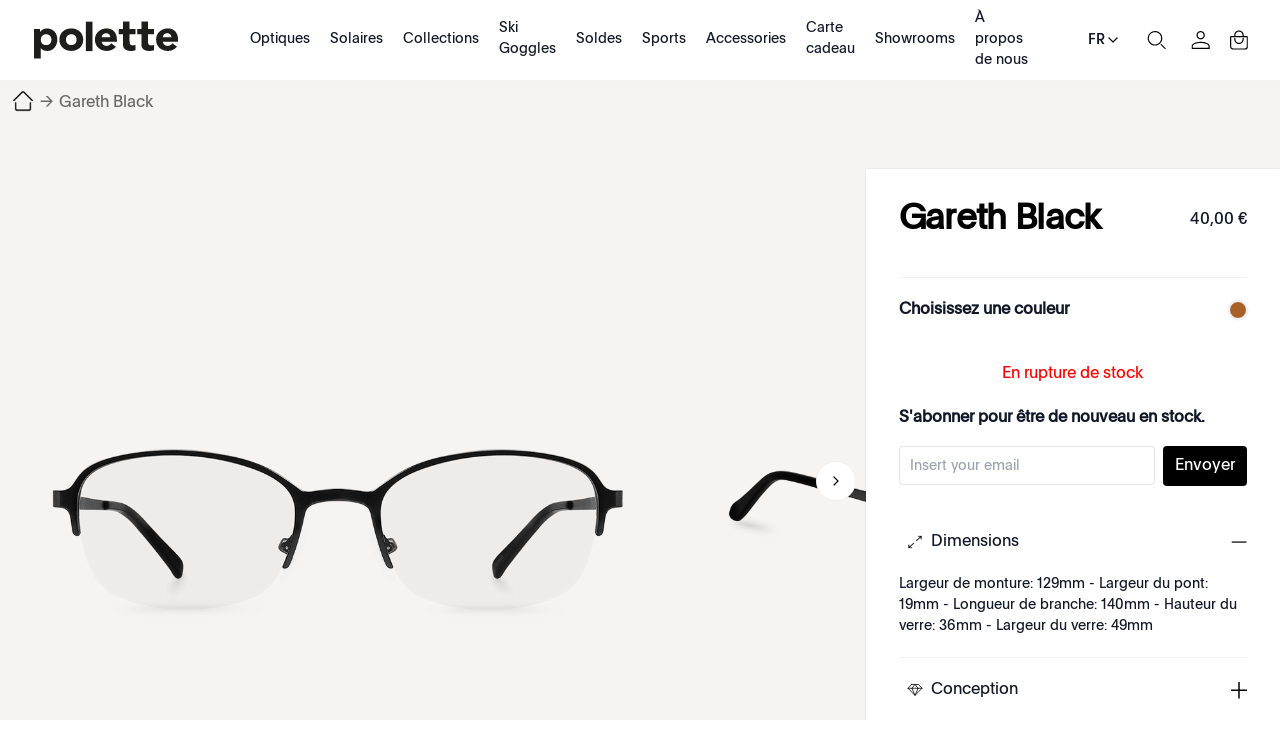

--- FILE ---
content_type: text/html; charset=utf-8
request_url: https://www.polette.com/fr/gareth-black.html
body_size: 47473
content:
<!DOCTYPE html><html lang="fr-FR" data-image-optimizing-origin="auto" data-media-backend="https://www.polette.com/media/" class="jyLang_fr" data-scroll-lock=""><head><base href="https://www.polette.com/fr/"><style data-rc-order="prependQueue" data-rc-priority="-999" data-css-hash="1p9cdez" data-token-hash="16k82t6">.css-vuj0xx a{color:#1677ff;text-decoration:none;background-color:transparent;outline:none;cursor:pointer;transition:color 0.3s;-webkit-text-decoration-skip:objects;}.css-vuj0xx a:hover{color:#69b1ff;}.css-vuj0xx a:active{color:#0958d9;}.css-vuj0xx a:active,.css-vuj0xx a:hover{text-decoration:none;outline:0;}.css-vuj0xx a:focus{text-decoration:none;outline:0;}.css-vuj0xx a[disabled]{color:rgba(0, 0, 0, 0.25);cursor:not-allowed;}</style><style data-rc-order="prependQueue" data-rc-priority="-999" data-css-hash="137qkk7" data-token-hash="16k82t6">.css-vuj0xx[class^="ant-drawer"],.css-vuj0xx[class*=" ant-drawer"]{font-family:-apple-system,BlinkMacSystemFont,'Segoe UI',Roboto,'Helvetica Neue',Arial,'Noto Sans',sans-serif,'Apple Color Emoji','Segoe UI Emoji','Segoe UI Symbol','Noto Color Emoji';font-size:14px;box-sizing:border-box;}.css-vuj0xx[class^="ant-drawer"]::before,.css-vuj0xx[class*=" ant-drawer"]::before,.css-vuj0xx[class^="ant-drawer"]::after,.css-vuj0xx[class*=" ant-drawer"]::after{box-sizing:border-box;}.css-vuj0xx[class^="ant-drawer"] [class^="ant-drawer"],.css-vuj0xx[class*=" ant-drawer"] [class^="ant-drawer"],.css-vuj0xx[class^="ant-drawer"] [class*=" ant-drawer"],.css-vuj0xx[class*=" ant-drawer"] [class*=" ant-drawer"]{box-sizing:border-box;}.css-vuj0xx[class^="ant-drawer"] [class^="ant-drawer"]::before,.css-vuj0xx[class*=" ant-drawer"] [class^="ant-drawer"]::before,.css-vuj0xx[class^="ant-drawer"] [class*=" ant-drawer"]::before,.css-vuj0xx[class*=" ant-drawer"] [class*=" ant-drawer"]::before,.css-vuj0xx[class^="ant-drawer"] [class^="ant-drawer"]::after,.css-vuj0xx[class*=" ant-drawer"] [class^="ant-drawer"]::after,.css-vuj0xx[class^="ant-drawer"] [class*=" ant-drawer"]::after,.css-vuj0xx[class*=" ant-drawer"] [class*=" ant-drawer"]::after{box-sizing:border-box;}.css-vuj0xx.ant-drawer{position:fixed;top:0;right:0;bottom:0;left:0;z-index:1000;pointer-events:none;}.css-vuj0xx.ant-drawer-pure{position:relative;background:#ffffff;}.css-vuj0xx.ant-drawer-pure.ant-drawer-left{box-shadow:6px 0 16px 0 rgba(0, 0, 0, 0.08),3px 0 6px -4px rgba(0, 0, 0, 0.12),9px 0 28px 8px rgba(0, 0, 0, 0.05);}.css-vuj0xx.ant-drawer-pure.ant-drawer-right{box-shadow:-6px 0 16px 0 rgba(0, 0, 0, 0.08),-3px 0 6px -4px rgba(0, 0, 0, 0.12),-9px 0 28px 8px rgba(0, 0, 0, 0.05);}.css-vuj0xx.ant-drawer-pure.ant-drawer-top{box-shadow:0 6px 16px 0 rgba(0, 0, 0, 0.08),0 3px 6px -4px rgba(0, 0, 0, 0.12),0 9px 28px 8px rgba(0, 0, 0, 0.05);}.css-vuj0xx.ant-drawer-pure.ant-drawer-bottom{box-shadow:0 -6px 16px 0 rgba(0, 0, 0, 0.08),0 -3px 6px -4px rgba(0, 0, 0, 0.12),0 -9px 28px 8px rgba(0, 0, 0, 0.05);}.css-vuj0xx.ant-drawer-inline{position:absolute;}.css-vuj0xx.ant-drawer .ant-drawer-mask{position:absolute;top:0;right:0;bottom:0;left:0;z-index:1000;background:rgba(0, 0, 0, 0.45);pointer-events:auto;}.css-vuj0xx.ant-drawer .ant-drawer-content-wrapper{position:absolute;z-index:1000;max-width:100vw;transition:all 0.3s;}.css-vuj0xx.ant-drawer .ant-drawer-content-wrapper-hidden{display:none;}.css-vuj0xx.ant-drawer-left>.ant-drawer-content-wrapper{top:0;bottom:0;left:0;box-shadow:6px 0 16px 0 rgba(0, 0, 0, 0.08),3px 0 6px -4px rgba(0, 0, 0, 0.12),9px 0 28px 8px rgba(0, 0, 0, 0.05);}.css-vuj0xx.ant-drawer-right>.ant-drawer-content-wrapper{top:0;right:0;bottom:0;box-shadow:-6px 0 16px 0 rgba(0, 0, 0, 0.08),-3px 0 6px -4px rgba(0, 0, 0, 0.12),-9px 0 28px 8px rgba(0, 0, 0, 0.05);}.css-vuj0xx.ant-drawer-top>.ant-drawer-content-wrapper{top:0;left:0;right:0;box-shadow:0 6px 16px 0 rgba(0, 0, 0, 0.08),0 3px 6px -4px rgba(0, 0, 0, 0.12),0 9px 28px 8px rgba(0, 0, 0, 0.05);}.css-vuj0xx.ant-drawer-bottom>.ant-drawer-content-wrapper{bottom:0;left:0;right:0;box-shadow:0 -6px 16px 0 rgba(0, 0, 0, 0.08),0 -3px 6px -4px rgba(0, 0, 0, 0.12),0 -9px 28px 8px rgba(0, 0, 0, 0.05);}.css-vuj0xx.ant-drawer .ant-drawer-content{width:100%;height:100%;overflow:auto;background:#ffffff;pointer-events:auto;}.css-vuj0xx.ant-drawer .ant-drawer-wrapper-body{display:flex;flex-direction:column;width:100%;height:100%;}.css-vuj0xx.ant-drawer .ant-drawer-header{display:flex;flex:0;align-items:center;padding:16px 24px;font-size:16px;line-height:1.5;border-bottom:1px solid rgba(5, 5, 5, 0.06);}.css-vuj0xx.ant-drawer .ant-drawer-header-title{display:flex;flex:1;align-items:center;min-width:0;min-height:0;}.css-vuj0xx.ant-drawer .ant-drawer-extra{flex:none;}.css-vuj0xx.ant-drawer .ant-drawer-close{display:inline-block;margin-right:12px;color:rgba(0, 0, 0, 0.45);font-weight:600;font-size:16px;font-style:normal;line-height:1;text-align:center;text-transform:none;text-decoration:none;background:transparent;border:0;outline:0;cursor:pointer;transition:color 0.2s;text-rendering:auto;}.css-vuj0xx.ant-drawer .ant-drawer-close:focus,.css-vuj0xx.ant-drawer .ant-drawer-close:hover{color:rgba(0, 0, 0, 0.88);text-decoration:none;}.css-vuj0xx.ant-drawer .ant-drawer-title{flex:1;margin:0;color:rgba(0, 0, 0, 0.88);font-weight:600;font-size:16px;line-height:1.5;}.css-vuj0xx.ant-drawer .ant-drawer-body{flex:1;min-width:0;min-height:0;padding:24px;overflow:auto;}.css-vuj0xx.ant-drawer .ant-drawer-footer{flex-shrink:0;padding:8px 16px;border-top:1px solid rgba(5, 5, 5, 0.06);}.css-vuj0xx.ant-drawer-rtl{direction:rtl;}.css-vuj0xx.ant-drawer .ant-drawer-mask-motion-enter-active,.css-vuj0xx.ant-drawer .ant-drawer-mask-motion-appear-active,.css-vuj0xx.ant-drawer .ant-drawer-mask-motion-leave-active{transition:all 0.3s;}.css-vuj0xx.ant-drawer .ant-drawer-mask-motion-enter,.css-vuj0xx.ant-drawer .ant-drawer-mask-motion-appear{opacity:0;}.css-vuj0xx.ant-drawer .ant-drawer-mask-motion-enter-active,.css-vuj0xx.ant-drawer .ant-drawer-mask-motion-appear-active{opacity:1;}.css-vuj0xx.ant-drawer .ant-drawer-mask-motion-leave{opacity:1;}.css-vuj0xx.ant-drawer .ant-drawer-mask-motion-leave-active{opacity:0;}.css-vuj0xx.ant-drawer .ant-drawer-panel-motion-left-enter-start,.css-vuj0xx.ant-drawer .ant-drawer-panel-motion-left-appear-start,.css-vuj0xx.ant-drawer .ant-drawer-panel-motion-left-leave-start{transition:none;}.css-vuj0xx.ant-drawer .ant-drawer-panel-motion-left-enter-active,.css-vuj0xx.ant-drawer .ant-drawer-panel-motion-left-appear-active,.css-vuj0xx.ant-drawer .ant-drawer-panel-motion-left-leave-active{transition:all 0.3s;}.css-vuj0xx.ant-drawer .ant-drawer-panel-motion-left-enter-start,.css-vuj0xx.ant-drawer .ant-drawer-panel-motion-left-appear-start{transform:translateX(-100%)!important;}.css-vuj0xx.ant-drawer .ant-drawer-panel-motion-left-enter-active,.css-vuj0xx.ant-drawer .ant-drawer-panel-motion-left-appear-active{transform:translateX(0);}.css-vuj0xx.ant-drawer .ant-drawer-panel-motion-left-leave{transform:translateX(0);}.css-vuj0xx.ant-drawer .ant-drawer-panel-motion-left-leave-active{transform:translateX(-100%);}.css-vuj0xx.ant-drawer .ant-drawer-panel-motion-right-enter-start,.css-vuj0xx.ant-drawer .ant-drawer-panel-motion-right-appear-start,.css-vuj0xx.ant-drawer .ant-drawer-panel-motion-right-leave-start{transition:none;}.css-vuj0xx.ant-drawer .ant-drawer-panel-motion-right-enter-active,.css-vuj0xx.ant-drawer .ant-drawer-panel-motion-right-appear-active,.css-vuj0xx.ant-drawer .ant-drawer-panel-motion-right-leave-active{transition:all 0.3s;}.css-vuj0xx.ant-drawer .ant-drawer-panel-motion-right-enter-start,.css-vuj0xx.ant-drawer .ant-drawer-panel-motion-right-appear-start{transform:translateX(100%)!important;}.css-vuj0xx.ant-drawer .ant-drawer-panel-motion-right-enter-active,.css-vuj0xx.ant-drawer .ant-drawer-panel-motion-right-appear-active{transform:translateX(0);}.css-vuj0xx.ant-drawer .ant-drawer-panel-motion-right-leave{transform:translateX(0);}.css-vuj0xx.ant-drawer .ant-drawer-panel-motion-right-leave-active{transform:translateX(100%);}.css-vuj0xx.ant-drawer .ant-drawer-panel-motion-top-enter-start,.css-vuj0xx.ant-drawer .ant-drawer-panel-motion-top-appear-start,.css-vuj0xx.ant-drawer .ant-drawer-panel-motion-top-leave-start{transition:none;}.css-vuj0xx.ant-drawer .ant-drawer-panel-motion-top-enter-active,.css-vuj0xx.ant-drawer .ant-drawer-panel-motion-top-appear-active,.css-vuj0xx.ant-drawer .ant-drawer-panel-motion-top-leave-active{transition:all 0.3s;}.css-vuj0xx.ant-drawer .ant-drawer-panel-motion-top-enter-start,.css-vuj0xx.ant-drawer .ant-drawer-panel-motion-top-appear-start{transform:translateY(-100%)!important;}.css-vuj0xx.ant-drawer .ant-drawer-panel-motion-top-enter-active,.css-vuj0xx.ant-drawer .ant-drawer-panel-motion-top-appear-active{transform:translateY(0);}.css-vuj0xx.ant-drawer .ant-drawer-panel-motion-top-leave{transform:translateY(0);}.css-vuj0xx.ant-drawer .ant-drawer-panel-motion-top-leave-active{transform:translateY(-100%);}.css-vuj0xx.ant-drawer .ant-drawer-panel-motion-bottom-enter-start,.css-vuj0xx.ant-drawer .ant-drawer-panel-motion-bottom-appear-start,.css-vuj0xx.ant-drawer .ant-drawer-panel-motion-bottom-leave-start{transition:none;}.css-vuj0xx.ant-drawer .ant-drawer-panel-motion-bottom-enter-active,.css-vuj0xx.ant-drawer .ant-drawer-panel-motion-bottom-appear-active,.css-vuj0xx.ant-drawer .ant-drawer-panel-motion-bottom-leave-active{transition:all 0.3s;}.css-vuj0xx.ant-drawer .ant-drawer-panel-motion-bottom-enter-start,.css-vuj0xx.ant-drawer .ant-drawer-panel-motion-bottom-appear-start{transform:translateY(100%)!important;}.css-vuj0xx.ant-drawer .ant-drawer-panel-motion-bottom-enter-active,.css-vuj0xx.ant-drawer .ant-drawer-panel-motion-bottom-appear-active{transform:translateY(0);}.css-vuj0xx.ant-drawer .ant-drawer-panel-motion-bottom-leave{transform:translateY(0);}.css-vuj0xx.ant-drawer .ant-drawer-panel-motion-bottom-leave-active{transform:translateY(100%);}</style><title>Gareth Black lunettes noires demi-cerclées | polette - Polette France</title><meta property="product:price:currency" content="EUR" data-rh="true"><meta property="product:price:amount" content="40" data-rh="true"><meta name="robots" content="index, follow, max-image-preview:large" data-rh="true"><meta property="twitter:domain" content="polette.com" data-rh="true"><meta name="twitter:card" content="summary_large_image" data-rh="true"><meta name="twitter:image" content="https://www.polette.com/media/catalog/product/cache/f88f64aee80c3100ea74317cc0d5f54e/g/a/gareth-black-front-view_1.png" data-rh="true"><meta name="twitter:description" content="Gareth est une paire de lunettes demi-cerclée en métal noir | uniquement disponible sur polette" data-rh="true"><meta name="twitter:title" content="Gareth Black lunettes noires demi-cerclées | polette" data-rh="true"><meta property="twitter:url" content="https://www.polette.com/fr/gareth-black.html" data-rh="true"><meta property="og:image" content="https://www.polette.com/media/catalog/product/cache/f88f64aee80c3100ea74317cc0d5f54e/g/a/gareth-black-front-view_1.png" data-rh="true"><meta property="og:description" content="Gareth est une paire de lunettes demi-cerclée en métal noir | uniquement disponible sur polette" data-rh="true"><meta property="og:title" content="Gareth Black lunettes noires demi-cerclées | polette" data-rh="true"><meta property="og:type" content="product" data-rh="true"><meta property="og:url" content="https://www.polette.com/fr/gareth-black.html" data-rh="true"><meta name="description" content="Gareth est une paire de lunettes demi-cerclée en métal noir | uniquement disponible sur polette" data-rh="true"><meta name="title" content="Gareth Black lunettes noires demi-cerclées | polette" data-rh="true"><style data-rc-order="prependQueue" data-css-hash="d402xv" data-token-hash="1sn4g5b">.anticon{display:inline-flex;align-items:center;color:inherit;font-style:normal;line-height:0;text-align:center;text-transform:none;vertical-align:-0.125em;text-rendering:optimizeLegibility;-webkit-font-smoothing:antialiased;-moz-osx-font-smoothing:grayscale;}.anticon >*{line-height:1;}.anticon svg{display:inline-block;}.anticon .anticon .anticon-icon{display:block;}</style><style data-rc-order="prependQueue" data-css-hash="6009v8" data-token-hash="16k82t6">.anticon{display:inline-flex;align-items:center;color:inherit;font-style:normal;line-height:0;text-align:center;text-transform:none;vertical-align:-0.125em;text-rendering:optimizeLegibility;-webkit-font-smoothing:antialiased;-moz-osx-font-smoothing:grayscale;}.anticon >*{line-height:1;}.anticon svg{display:inline-block;}.anticon .anticon .anticon-icon{display:block;}</style><meta charset="utf-8"><link rel="preconnect" href="https://www.googletagmanager.com" crossorigin=""><link rel="preconnect" href="https://www.google-analytics.com" crossorigin=""><meta http-equiv="X-UA-Compatible" content="IE=edge"><meta http-equiv="Pragma" content="no-cache"><meta http-equiv="Cache-Control" content="no-cache"><meta http-equiv="Expires" content="0"><meta name="viewport" content="width=device-width,minimum-scale=1,maximum-scale=1,user-scalable=no,viewport-fit=cover"><meta name="theme-color" content="#000"><link rel="manifest" href="/fr/polette-static-assets/manifest.json"><link rel="icon" href="/polette-static-assets/favicon.ico" type="image/x-icon"><link rel="apple-touch-icon" href="/polette-static-assets/icons/apple-touch-icon.png"><style>@font-face { font-family: 'MyPlain'; src: url('/media/wysiwyg/homepage/fonts/Plain-Regular.eot'); src: url('/media/wysiwyg/homepage/fonts/Plain-Regular.eot?#iefix') format('embedded-opentype'), url('/media/wysiwyg/homepage/fonts/Plain-Regular.otf') format('opentype'), url('/media/wysiwyg/homepage/fonts/Plain-Regular.woff2') format('woff2'), url('/media/wysiwyg/homepage/fonts/Plain-Regular.woff') format('woff'); font-style: normal; font-display: swap; } @font-face { font-family: 'font-bold'; src: url('/media/wysiwyg/homepage/fonts/Plain-Medium.eot'); src: url('/media/wysiwyg/homepage/fonts/Plain-Medium.eot?#iefix') format('embedded-opentype'), url('/media/wysiwyg/homepage/fonts/Plain-Medium.otf') format('opentype'), url('/media/wysiwyg/homepage/fonts/Plain-Medium.woff2') format('woff2'), url('/media/wysiwyg/homepage/fonts/Plain-Medium.woff') format('woff'); font-weight: 500; font-display: swap; font-style: normal; }</style><style>.rootBanner0905 { visibility: hidden; position: fixed; z-index: 200; left: 0; right: 0; top: 0; bottom: 0; background-color: rgba(0, 0, 0, 0.3); } .rootBanner0905 .b_box { font-family: "MyPlain", "sans-serif"; position: fixed; left: 0; right: 0; background: #fff; z-index: 99; bottom: 0; border: 1px solid rgba(0, 0, 0, 0.05); padding: 10px 20px; box-sizing: border-box; } .rootBanner0905 .b_info { height: 220px; font-size: 18px; font-style: normal; padding: 0 10px; font-weight: 400; line-height: 34px; box-sizing: border-box; display: flex; align-items: flex-start; justify-content: space-between; font-family: MyPlain, "sans-serif"; text-size-adjust: 100%; -webkit-font-smoothing: antialiased; } .rootBanner0905 .b_ctrls { display: flex; gap: 10px; justify-content: center; align-items: center; } .rootBanner0905 .b_ctrls .btn { padding: 5px 10px; height: 56px; border: 1px solid rgba(0, 0, 0, 0.05); border-radius: 100px; cursor: pointer; line-height: 1.1; text-align: center; display: flex; align-items: center; justify-content: center; width: 50%; box-sizing: border-box; } .rootBanner0905 .b_ctrls .light { background-color: #000; color: #fff; } @media screen and (min-width: 960px) { .rootBanner0905 { position: static; } .rootBanner0905 .b_box { display: flex; align-items: center; justify-content: space-between; left: 40px; right: 40px; bottom: 25px; border-radius: 100px; padding-left: 10px; padding-right: 10px; max-width: 80%; margin: 0 auto; height: auto; } .rootBanner0905 .b_info { height: auto; overflow-y: inherit; flex: 1; font-size: 16px; line-height: 1.2; } }</style><style>.indicator-root-1UM{height:calc(100% - 6rem)}.indicator-global-qmL{}.indicator-message-WMW{letter-spacing:.25em}.indicator-indicator-MAU{animation-direction:alternate;animation-duration:1.5s;animation-iteration-count:infinite;animation-name:indicator-pulse-dcm;animation-timing-function:cubic-bezier(.4,0,.2,1)}@keyframes indicator-pulse-dcm{0%{filter:grayscale(1);transform:scale(.75) rotate(-540deg)}to{filter:grayscale(0);transform:scale(1) rotate(0deg)}}.button-root-MFn{min-height:2.5rem;padding-bottom:calc(.5rem - 1px);padding-top:calc(.5rem + 1px);transition-duration:256ms;transition-property:background-color,border-color,color;transition-timing-function:var(--venia-global-anim-standard)}.button-root-MFn:active{transition-duration:128ms}.button-root-MFn:hover:disabled{pointer-events:none}.button-root_lowPriority-Qoh{}.button-root_normalPriority-1E0{}.button-root_highPriority-UpE{}.button-root_lowPriorityNegative-uax,.button-root_normalPriorityNegative-x-d{}.button-root_highPriorityNegative-gwK{}.button-content-TD8{}.checkbox-root-hF1{--stroke:var(--venia-global-color-gray-600);grid-template-areas:"input label";grid-template-columns:min-content 1fr}.checkbox-input-WEy{grid-area:input}.checkbox-icon-eiW{grid-area:input}.checkbox-icon-eiW svg{stroke:rgb(var(--stroke))}.checkbox-label-wHh{grid-area:label}.checkbox-input-WEy:disabled~.checkbox-label-wHh{cursor:default}.checkbox-input-WEy:checked:enabled+.checkbox-icon-eiW{--stroke:var(--venia-brand-color-1-700)}.checkbox-input-WEy:active:enabled,.checkbox-input-WEy:focus:enabled{box-shadow:-3px 3px rgb(var(--venia-brand-color-1-100));outline:none}.checkbox-input_shimmer-yEr{}.radio-root-Mbw{grid-template-areas:"input label";grid-template-columns:min-content 1fr}.radio-input-Mgy{grid-area:input}.radio-icon-QeD{grid-area:input}.radio-icon-QeD svg{stroke:rgb(var(--venia-global-color-gray-600))}.radio-label-n0x{grid-area:label}.radio-input-Mgy:checked+.radio-icon-QeD svg{stroke:rgb(var(--venia-brand-color-1-700))}.radio-input_shimmer-1vi{}.field-root-fSe{}.field-label-zVe{min-height:2.125rem}.field-input-2Mu{padding:calc(.375rem - 1px) calc(.625rem - 1px)}.field-input-2Mu:disabled{background:rgb(var(--venia-global-color-gray-100));border-color:rgb(var(--venia-global-color-gray-400));color:rgb(var(--venia-global-color-gray-darker))}.field-optional-EDv{}.textArea-input-Rk3{}.textArea-input_shimmer-SJm{font-size:1rem}.textInput-input-PzO{}.textInput-input_error-2j1{}.textInput-input_shimmer-BRC{font-size:1rem;padding:calc(.375rem - 1px) calc(.625rem - 1px)}.shimmer-root-N6z{}.shimmer-root-N6z:before{-webkit-animation-duration:1s;-webkit-animation-fill-mode:forwards;-webkit-animation-iteration-count:infinite;-webkit-animation-name:shimmer-shimmerAnimation-rGT;-webkit-animation-timing-function:linear;background-image:linear-gradient(to right,rgb(var(--venia-global-color-gray-50)/0) 0,rgb(var(--venia-global-color-gray-50)) 40%,rgb(var(--venia-global-color-gray-50)/0) 80%,rgb(var(--venia-global-color-gray-50)/0) 100%);background-repeat:none;background-size:var(--venia-global-maxWidth) 100%;content:"";height:100%;left:0;position:absolute;top:0;width:var(
        --venia-global-maxWidth
    );will-change:transform}.shimmer-root_rectangle-Hcb{min-height:1rem}.shimmer-root_button-AUG{}.shimmer-root_checkbox-Reu{}.shimmer-root_radio-y1q{}.shimmer-root_textArea-H8r{min-height:6.75rem}.shimmer-root_textInput-X-e{}.option-root-9Af{}.option-title-8KV{}.option-selection-2zF{}.option-selectionLabel-JfM{}.quantityStepper-root-vJR{--stroke:var(--venia-global-color-gray-600);grid-template-columns:1fr 4rem 1fr}.quantityStepper-wrap-lkv{}.quantityStepper-label-0V0:not(:focus):not(:active){height:1px;overflow:hidden;position:absolute;width:1px;clip:rect(0 0 0 0);clip-path:inset(100%);white-space:nowrap}.quantityStepper-button-oVh{stroke:rgb(var(--stroke))}.quantityStepper-button-oVh:hover{--stroke:rgb(var(--venia-global-color-gray-900));border-color:rgb(var(--stroke))}.quantityStepper-button-oVh:disabled,.quantityStepper-button-oVh:disabled:hover{--stroke:rgb(var(--venia-global-color-gray-400));border-color:rgb(var(--venia-global-color-gray-400))}.quantityStepper-button_decrement-Ftt{}.quantityStepper-button_increment-aXa{}.quantityStepper-icon--ig{touch-action:manipulation}.quantityStepper-input-tmo{}.productFullDetail-root-vAQ{}.productFullDetail-root_pdp-OXs{margin:0 auto!important;max-width:1400px!important}.productFullDetail-mainWrap-jt9{background-color:#f6f4f3;position:relative;z-index:2}.productFullDetail-main-tx2{align-items:flex-start;background-color:#f6f4f3;display:flex;height:660px;justify-content:flex-start;margin:0 auto;max-width:1440px;overflow:visible}.productFullDetail-preview-OOE{background-color:#f6f4f3;height:100vh;left:0;position:fixed;top:0;width:100%;z-index:22}.productFullDetail-preview-OOE .productFullDetail-close-8IW{background:url(/fr/close1.svg) no-repeat 50%/auto 40px;cursor:pointer;height:40px;position:absolute;right:20px;top:100px;transition:all .5s;width:40px;z-index:2}.productFullDetail-preview-OOE .productFullDetail-close-8IW:hover{transform:rotate(180deg) scale(1.2)}.productFullDetail-preview-OOE .productFullDetail-image-vWR{align-items:center;display:flex;height:100%;justify-content:center;width:100%}.productFullDetail-preview-OOE .productFullDetail-img-E1K{max-height:100%;max-width:100%}.productFullDetail-sideleft-MUw{box-sizing:border-box;overflow:hidden;position:relative;text-align:center;width:920px;z-index:0}.productFullDetail-sideleft-MUw .productFullDetail-swiper-nqr{background-color:transparent;box-sizing:border-box;height:100%;position:relative}.productFullDetail-sideleft-MUw .productFullDetail-wrapper-2Xo{height:660px}.productFullDetail-sideleft-MUw .productFullDetail-slide-WMT{align-items:center;cursor:pointer;display:flex;height:100%;justify-content:center;width:100%}.productFullDetail-sideleft-MUw .productFullDetail-slide-WMT .productFullDetail-img-E1K{max-height:100%;max-width:calc(100% - 100px);-o-object-fit:contain;object-fit:contain}.productFullDetail-sideleft-MUw .productFullDetail-imageContainer-ZfM{align-items:center;display:flex;height:100%;justify-content:center;width:100%}.productFullDetail-sideleft-MUw .productFullDetail-imgCurr-rrD{max-height:100%;max-width:100%;position:static}.productFullDetail-sideleft-MUw .productFullDetail-arrow-7R8{background:url(/fr/arrow1.svg) no-repeat 50% 50%;background-size:auto 100%;cursor:pointer;height:40px;position:absolute;top:50%;width:40px;z-index:2}.productFullDetail-sideleft-MUw .productFullDetail-arrowL-9HS{left:10px;transform:rotate(180deg)}.productFullDetail-sideleft-MUw .productFullDetail-arrowR-W4U{right:10px}.productFullDetail-sideleft-MUw .productFullDetail-point-qs-{bottom:20px}.productFullDetail-sideleft-MUw .productFullDetail-swiperBtns-Hfp{background-color:#f6f4f3;display:flex;justify-content:center;padding:22px 0}.productFullDetail-sideleft-MUw .productFullDetail-btnCompare-cBg{background-color:#000;border-radius:20px;color:#fff;cursor:pointer;font-size:14px;height:37px;line-height:37px;margin:0 auto;text-align:center;width:122px}.productFullDetail-sideright-R08 .productFullDetail-cnt-Bb4{background-color:#fff;box-shadow:0 0 2px 0 rgba(0,0,0,.1);left:0;min-height:600px;padding:33px 33px;position:absolute;right:0;top:0}.productFullDetail-sideright-R08 .productFullDetail-bartop-gC4{align-items:center;display:flex;justify-content:space-between}.productFullDetail-sideright-R08 .productFullDetail-bartop-gC4 .productFullDetail-pTitle-Ape{color:#000;flex:1;font-size:35px;font-style:normal;font-weight:600;letter-spacing:-.7px;line-height:1;word-break:break-word}.productFullDetail-sideright-R08 .productFullDetail-bartop-gC4 .productFullDetail-price-p6T{min-width:100px;text-align:right}.productFullDetail-sideright-R08 .productFullDetail-bartop-gC4 .productFullDetail-price-p6T .productFullDetail-p1-kbM{color:#696969;display:block;font-size:12px;font-weight:400;padding:0 2px;text-decoration:line-through}.productFullDetail-sideright-R08 .productFullDetail-bartop-gC4 .productFullDetail-price-p6T .productFullDetail-p2-t3z{color:#000;font-size:20px}.productFullDetail-sideright-R08 .productFullDetail-subTitle-5MB{border-bottom:1px solid rgba(0,0,0,.05);padding:20px 0}.productFullDetail-sideright-R08 .productFullDetail-subTitle-5MB .productFullDetail-t1-Jjn{padding-bottom:12px}.productFullDetail-sideright-R08 .productFullDetail-othercolor-oCa{align-items:center;display:flex;justify-content:space-between;padding:20px 0}.productFullDetail-sideright-R08 .productFullDetail-othercolor-oCa .productFullDetail-tabtitle-PmI{font-size:16px;font-weight:600}.productFullDetail-sideright-R08 .productFullDetail-othercolor-oCa .productFullDetail-tabItems-z7k{display:flex;justify-content:flex-end}.productFullDetail-sideright-R08 .productFullDetail-othercolor-oCa .productFullDetail-item-wkY{background-color:#fff;background-position:50%;background-repeat:no-repeat;background-size:cover;border:1px solid #fff;border-radius:50%;box-shadow:0 0 2px 1px rgba(0,0,0,.1);cursor:pointer;height:18px;margin-left:10px;width:18px}.productFullDetail-sideright-R08 .productFullDetail-othercolor-oCa .productFullDetail-item-wkY:hover{box-shadow:0 0 2px 1px rgba(0,0,0,.5)}.productFullDetail-btnNext-zmD{align-items:center;background-color:#000;border-radius:20px;box-sizing:border-box;color:#fff;cursor:pointer;display:flex;font-size:14px;height:40px;justify-content:center;margin:20px 0 0 0;padding:8px 31px;width:100%}.productFullDetail-btnNext-zmD:active{opacity:.3}.productFullDetail-btnNext-zmD:disabled{opacity:.3}.productFullDetail-btnBuyNow-6x8{background-color:#fff;border:1px solid #000;color:#000}.productFullDetail-sideright-R08 .productFullDetail-qaItems-crv{margin-top:24px}.productFullDetail-sideright-R08 .productFullDetail-qaItems-crv .productFullDetail-item-wkY .productFullDetail-tit-nfx{align-items:center;background:url(/fr/add1.svg) no-repeat 100% 50%/16px auto;cursor:pointer;display:flex;gap:10px;justify-content:flex-start;padding:0 0 0 0;-webkit-user-select:none;-moz-user-select:none;user-select:none}html.jyLang_ae_ar .productFullDetail-sideright-R08 .productFullDetail-qaItems-crv .productFullDetail-item-wkY .productFullDetail-tit-nfx{background:url(/fr/add1.svg) no-repeat 0 50%/16px auto}.productFullDetail-sideright-R08 .productFullDetail-qaItems-crv .productFullDetail-item-wkY .productFullDetail-tit-nfx:before{background-position:50% 50%;background-repeat:no-repeat;background-size:auto 16px;content:"";display:inline-block;height:16px;width:32px}.productFullDetail-sideright-R08 .productFullDetail-qaItems-crv .productFullDetail-item-wkY .productFullDetail-text-Q8k{display:none;font-size:14px;padding:20px 0 0 0}.productFullDetail-sideright-R08 .productFullDetail-qaItems-crv .productFullDetail-item-wkY .productFullDetail-text-Q8k pre{word-wrap:break-word;font-size:14px;white-space:pre-wrap}.productFullDetail-sideright-R08 .productFullDetail-qaItems-crv .productFullDetail-item-wkY{border-bottom:1px solid rgba(0,0,0,.05);padding:20px 0}.productFullDetail-sideright-R08 .productFullDetail-qaItems-crv .productFullDetail-item1-1Bn .productFullDetail-tit-nfx:before{background-image:url(/fr/turnon1.svg)}.productFullDetail-sideright-R08 .productFullDetail-qaItems-crv .productFullDetail-item2-cPa .productFullDetail-tit-nfx:before{background-image:url(/fr/diamond1.svg)}.productFullDetail-sideright-R08 .productFullDetail-qaItems-crv .productFullDetail-item3-Oxe .productFullDetail-tit-nfx:before{background-image:url(/fr/delivery1.svg)}.productFullDetail-sideright-R08 .productFullDetail-qaItems-crv .productFullDetail-item-wkY.productFullDetail-active-lPQ .productFullDetail-tit-nfx{background:url(/fr/reduce1.svg) no-repeat 100% 50%/16px auto}.productFullDetail-sideright-R08 .productFullDetail-qaItems-crv .productFullDetail-item-wkY.productFullDetail-active-lPQ .productFullDetail-text-Q8k{display:block}.productFullDetail-sideright-R08 .productFullDetail-im-GEy{background:url(/fr/im1.svg) no-repeat 0 50%/auto 16px;cursor:pointer;padding:20px 0 20px 32px}.productFullDetail-sideright-R08{box-sizing:border-box;margin-top:38px;position:relative;width:440px}.productFullDetail-mainWrap-jt9.productFullDetail-full-4iM .productFullDetail-main-tx2 .productFullDetail-swiperclose-ggi{background:url(/fr/close1.svg) no-repeat 50%/auto 40px;cursor:pointer;height:40px;position:absolute;right:40px;top:40px;transition:all .5s;width:40px;z-index:2}.productFullDetail-mainWrap-jt9.productFullDetail-full-4iM .productFullDetail-main-tx2 .productFullDetail-swiperclose-ggi:hover{transform:rotate(180deg) scale(1.2)}.productFullDetail-mainWrap-jt9.productFullDetail-full-4iM .productFullDetail-main-tx2 .productFullDetail-swiper-nqr{height:calc(100vh - 60px);padding-top:0}.productFullDetail-mainWrap-jt9.productFullDetail-full-4iM .productFullDetail-main-tx2 .productFullDetail-swiper-nqr .productFullDetail-wrapper-2Xo{height:calc(100vh - 60px)}.productFullDetail-mainWrap-jt9.productFullDetail-full-4iM .productFullDetail-main-tx2 .productFullDetail-swiper-nqr .productFullDetail-arrow-7R8{margin-top:-80px}.productFullDetail-mainWrap-jt9.productFullDetail-full-4iM .productFullDetail-main-tx2 .productFullDetail-swiper-nqr .productFullDetail-arrowL-9HS{left:20px}.productFullDetail-mainWrap-jt9.productFullDetail-full-4iM .productFullDetail-main-tx2 .productFullDetail-swiper-nqr .productFullDetail-arrowR-W4U{right:20px}.productFullDetail-mainWrap-jt9.productFullDetail-full-4iM .productFullDetail-main-tx2 .productFullDetail-swiper-nqr .productFullDetail-point-qs-{bottom:40px}.productFullDetail-mainWrap-jt9.productFullDetail-full-4iM .productFullDetail-main-tx2 .productFullDetail-swiperBtns-Hfp{display:none}.productFullDetail-mainWrap-jt9.productFullDetail-full-4iM .productFullDetail-main-tx2{height:100vh;width:100%}.productFullDetail-mainWrap-jt9.productFullDetail-full-4iM .productFullDetail-sideleft-MUw{width:100%}.productFullDetail-mainWrap-jt9.productFullDetail-full-4iM .productFullDetail-sideright-R08{opacity:0;width:0}.productFullDetail-main2-sBK{background-color:#fff;box-sizing:border-box;height:auto;margin:0 auto;max-width:1440px;padding:0 0 40px 0}.productFullDetail-main2-sBK .productFullDetail-sideleft-MUw{box-sizing:border-box;padding:40px}.productFullDetail-likeBox--m-{align-items:center;display:flex;flex-direction:column;overflow:hidden;padding-bottom:40px;width:100vw}.productFullDetail-likeBox--m- h2{color:var(--black,#000);font-size:75px;font-style:normal;font-weight:600;letter-spacing:-1.5px;line-height:100%;padding:100px 0;text-align:center}.productFullDetail-likeItems-ah-{display:grid;gap:2rem;padding:0 40px;box-sizing:border-box;grid-area:items;grid-template-columns:repeat(4,1fr);margin:0 auto;text-align:center;width:1400px}.productFullDetail-likeItems-ah- .productFullDetail-item-wkY{background-color:#f6f4f3;padding-bottom:136%;position:relative}.productFullDetail-likeItems-ah- .productFullDetail-item-wkY .productFullDetail-itemCnt-DQg{bottom:0;left:0;position:absolute;right:0;top:0;z-index:2}.productFullDetail-likeItems-ah- .productFullDetail-item-wkY .productFullDetail-itemCnt-DQg .productFullDetail-info-KXk{padding-left:20px;padding-top:5px;text-align:left}.productFullDetail-likeItems-ah- .productFullDetail-item-wkY .productFullDetail-itemCnt-DQg .productFullDetail-name-Jxi{height:20px;line-height:20px;overflow:hidden;text-overflow:ellipsis;white-space:nowrap}.productFullDetail-likeItems-ah- .productFullDetail-item-wkY .productFullDetail-itemCnt-DQg .productFullDetail-pic1-iAr,.productFullDetail-likeItems-ah- .productFullDetail-item-wkY .productFullDetail-itemCnt-DQg .productFullDetail-pic2-iM3{align-items:center;background-position:50%;background-repeat:no-repeat;background-size:contain;display:flex;height:80%;justify-content:center;margin:0 10px}.productFullDetail-likeItems-ah- .productFullDetail-item-wkY .productFullDetail-itemCnt-DQg .productFullDetail-pic2-iM3{display:none}.productFullDetail-likeItems-ah- .productFullDetail-item-wkY .productFullDetail-itemCnt-DQg:hover .productFullDetail-pic1-iAr{display:none}.productFullDetail-likeItems-ah- .productFullDetail-item-wkY .productFullDetail-itemCnt-DQg:hover .productFullDetail-pic2-iM3{display:flex}.productFullDetail-likeItems-ah- .productFullDetail-item-wkY .productFullDetail-price1--6P{color:#696969;font-size:12px;font-weight:400;padding-right:8px;text-decoration:line-through}.productFullDetail-outStock-yg9{align-items:center;color:red;display:flex;flex-direction:column;gap:1rem;padding:20px 0;text-align:center}.productFullDetail-notificationForm-Qoj{margin:0 auto;max-width:400px;width:100%}.jyWrap0906{opacity:0;transition:opacity .5s}.show{opacity:1}.productFullDetail-preOrder-KD6{color:red;font-size:14px}.productFullDetail-mobileBtns-M5t{display:none}.productFullDetail-pcBtns-j-P{display:block}@media (min-width:1201px){.productFullDetail-main2-sBK{min-height:340px}}@media (max-width:960px){.productFullDetail-main-tx2{flex-direction:column;height:auto;width:100%}.productFullDetail-main-tx2 .productFullDetail-sideleft-MUw{width:100%}.productFullDetail-main-tx2 .productFullDetail-sideleft-MUw .productFullDetail-swiper-nqr{height:362px;padding:0}.productFullDetail-main-tx2 .productFullDetail-sideleft-MUw .productFullDetail-imageContainer-ZfM{height:362px}.productFullDetail-sideleft-MUw .productFullDetail-slide-WMT .productFullDetail-img-E1K{width:80%}.productFullDetail-full-4iM .productFullDetail-sideleft-MUw .productFullDetail-slide-WMT .productFullDetail-img-E1K{width:100%}.productFullDetail-main-tx2 .productFullDetail-sideleft-MUw .productFullDetail-swiperBtns-Hfp{padding-bottom:37px}.productFullDetail-sideleft-MUw .productFullDetail-wrapper-2Xo{height:373px}.productFullDetail-sideleft-MUw .productFullDetail-point-qs-{bottom:0!important}.productFullDetail-main-tx2 .productFullDetail-sideright-R08{margin-top:0;width:100%}.productFullDetail-main-tx2 .productFullDetail-sideright-R08 .productFullDetail-cnt-Bb4{padding:10px 20px 20px;position:relative}.productFullDetail-main-tx2 .productFullDetail-sideright-R08 .productFullDetail-bartop-gC4{flex-direction:column;font-size:11px;justify-content:center;left:0;position:absolute;right:0;top:-60px}.productFullDetail-sideright-R08 .productFullDetail-bartop-gC4 .productFullDetail-price-p6T{font-size:16px;text-align:center;width:auto}.productFullDetail-main-tx2 .productFullDetail-sideright-R08 .productFullDetail-bartop-gC4 .productFullDetail-pTitle-Ape{font-size:16px}.productFullDetail-main-tx2 .productFullDetail-sideright-R08 .productFullDetail-bartop-gC4 .productFullDetail-price-p6T .productFullDetail-p1-kbM{display:inline-block}.productFullDetail-main-tx2 .productFullDetail-sideright-R08 .productFullDetail-subTitle-5MB{border-top:1px solid rgba(0,0,0,.05)}.productFullDetail-mobileBtns-M5t{display:block}.productFullDetail-pcBtns-j-P{display:none}.productFullDetail-main2-sBK .productFullDetail-sideleft-MUw{font-size:16px!important;padding:20px}.productFullDetail-likeBox--m- h2{font-size:35px;padding:30px 0}.productFullDetail-likeItems-ah-{gap:.5rem;padding:0 12px;width:100%;grid-template-columns:repeat(2,1fr)}.productFullDetail-likeItems-ah- .productFullDetail-item-wkY .productFullDetail-itemCnt-DQg{bottom:0;left:0;position:absolute;right:0;top:0;z-index:2}.productFullDetail-likeItems-ah- .productFullDetail-item-wkY .productFullDetail-itemCnt-DQg .productFullDetail-pic1-iAr,.productFullDetail-likeItems-ah- .productFullDetail-item-wkY .productFullDetail-itemCnt-DQg .productFullDetail-pic2-iM3{height:70%;margin:0 10px}.productFullDetail-mainWrap-jt9.productFullDetail-full-4iM .productFullDetail-main-tx2{height:auto}.productFullDetail-mainWrap-jt9.productFullDetail-full-4iM .productFullDetail-main-tx2 .productFullDetail-swiper-nqr .productFullDetail-arrowL-9HS{left:20px}.productFullDetail-mainWrap-jt9.productFullDetail-full-4iM .productFullDetail-main-tx2 .productFullDetail-swiper-nqr .productFullDetail-arrowR-W4U{right:20px}.productFullDetail-mainWrap-jt9.productFullDetail-full-4iM .productFullDetail-main-tx2 .productFullDetail-swiper-nqr .productFullDetail-point-qs-{bottom:40px}.productFullDetail-likeItems-ah- .productFullDetail-item-wkY .productFullDetail-itemCnt-DQg .productFullDetail-info-KXk{padding-left:10px}}@media (min-width:960px){.productFullDetail-root-vAQ{grid-template-areas:"images title" "images errors" "images options" "images quantity" "images cart" "images .";grid-template-columns:minmax(0,1.5625fr) minmax(0,1fr);grid-template-rows:repeat(5,min-content) 1fr [fold]}.productFullDetail-title-B8d{grid-template-columns:1fr max-content}}.productFullDetail-section-Huo{}.productFullDetail-sectionTitle-gu8{}.productFullDetail-title-B8d{grid-area:title}.productFullDetail-productName-6ZL{}.productFullDetail-productPrice-Aod{}.productFullDetail-imageCarousel-iFX{grid-area:images;grid-column:1/2;grid-row:1/fold}.productFullDetail-options-Cx9{grid-area:options}.productFullDetail-formErrors-Gra{grid-area:errors}.productFullDetail-quantity-5wC{grid-area:quantity}.productFullDetail-quantityTitle-2ps{}.productFullDetail-actions-thz{grid-area:cart}.productFullDetail-description-NWA{grid-column:1/span 1;grid-row:fold/span 1}.productFullDetail-descriptionTitle-92v{}.productFullDetail-details-ays{grid-column:2/span 1;grid-row:fold/span 1}.productFullDetail-detailsPageBuilder-mbs{grid-column:1/span 2;text-align:center}.productFullDetail-detailsPageBuilderList-Mup{list-style:none}@media (min-width:1024px){.productFullDetail-details-ays{align-self:stretch;border-top-width:1px;margin:0;padding-left:1.5rem;padding-right:1.5rem}}.productFullDetail-detailsTitle-whd{}.productFullDetail-related-xvj{grid-column:1/span 2}.productFullDetail-relatedTitle-P7d{}.productFullDetail-quantityRoot-5EC{grid-template-columns:auto 4rem auto}.productFullDetail-unavailableContainer-XEz{}.productFullDetail-actButton-3kg{}.productFullDetail-footPic-DYH{padding:0 0 10px 0;text-align:center}.productFullDetail-footPic-DYH p{text-align:center}.productFullDetail-footPic-DYH p img{display:inline-block}.productFullDetail-pro_label-nbv{background-color:#fff;border-radius:10px;color:#000;font-size:16px;left:20px;line-height:25px;padding:0 10px;position:absolute;top:24px;z-index:2}.productFullDetail-pro_label-nbv:hover{background-color:#000;color:#fff}.icon-root-VMv{touch-action:manipulation}.icon-icon-A2I{fill:var(--fill,none);stroke:var(--stroke,rgb(var(--venia-global-color-text)))}.icon-icon_desktop-v-0{}.errorView-errorBgContainer-FZy{font-size:20px;margin-top:-5rem;position:relative}.errorView-bgTransparent--Zw{background:none!important;border:none!important}.errorView-centerText-Y4f{color:#fff;font-size:20px;left:50%;position:absolute;text-align:center;top:50%;transform:translate(-50%,-50%);width:100%}.errorView-centerText-Y4f h1{color:#fff;font-size:195px;font-style:normal;font-weight:600;letter-spacing:-3.9px;line-height:80%;margin-bottom:30px}.errorView-centerText-Y4f p{font-size:20px;font-style:normal;font-weight:400;letter-spacing:-.4px;line-height:110%}.errorView-centerText-Y4f .errorView-btn-zqq{align-items:center;background:#fff;border-radius:100px;color:#000;cursor:pointer;display:inline-block;font-size:14px;gap:10px;justify-content:center;margin-top:30px;padding:8px 31px}@media screen and (max-width:768px){.errorView-errorBgContainer-FZy{margin-top:0}.errorView-centerText-Y4f h1{font-size:50px}.errorView-centerText-Y4f p{font-size:16px;font-style:normal;font-weight:400;line-height:140%;padding:0 54px}.errorView-centerText-Y4f p br{display:none}.errorView-centerText-Y4f a{font-size:14px;font-style:normal;font-weight:400;line-height:170%}}:root{--venia-global-anim-bounce:cubic-bezier(0.5,1.8,0.9,0.8);--venia-global-anim-in:cubic-bezier(0,0,0.2,1);--venia-global-anim-out:cubic-bezier(0.4,0,1,1);--venia-global-anim-standard:cubic-bezier(0.4,0,0.2,1);--venia-global-color-blue-100:194 200 255;--venia-global-color-blue-400:71 139 255;--venia-global-color-blue-700:31 57 255;--venia-global-color-gray-50:255 255 255;--venia-global-color-gray-100:244 245 245;--venia-global-color-gray-300:161 151 145;--venia-global-color-gray-400:181 184 186;--venia-global-color-gray-500:149 154 157;--venia-global-color-gray-600:118 123 127;--venia-global-color-gray-700:84 93 99;--venia-global-color-gray-900:23 32 38;--venia-global-color-gray:var(--venia-global-color-gray-100);--venia-global-color-gray-dark:var(--venia-global-color-gray-300);--venia-global-color-gray-darker:var(--venia-global-color-gray-600);--venia-global-color-green-500:45 157 120;--venia-global-color-orange:241 99 33;--venia-global-color-red-400:236 91 98;--venia-global-color-red-700:201 37 45;--venia-global-color-teal:var(--venia-global-color-blue-400);--venia-global-color-teal-light:var(--venia-global-color-gray-100);--venia-global-color-border:var(--venia-global-color-gray-300);--venia-global-color-error:var(--venia-global-color-red-700);--venia-global-color-text:var(--venia-global-color-gray-900);--venia-global-color-text-hint:var(--venia-global-color-gray-500);--venia-global-maxWidth:1440px;--venia-global-header-minHeight:5rem}@media (max-width:959px){:root{--venia-global-header-minHeight:3.5rem}}:root{--venia-brand-color-1-100:var(--venia-global-color-blue-100);--venia-brand-color-1-700:var(--venia-global-color-blue-700)}*{box-sizing:border-box}html{font-size:100%;font-weight:400;line-height:1;-moz-osx-font-smoothing:grayscale;-webkit-font-smoothing:antialiased}html[data-scroll-lock=true] body,html[data-scroll-lock=true]{height:100%;overflow:hidden;position:fixed;width:100%}body,button,input,select,textarea{color:#172026}body{margin:0;padding:0}h1,h2,h3,h4,h5,h6{font-size:1rem;font-weight:400;margin:0}h1{font-size:1.5rem}h2{font-size:1.25rem}a{color:currentColor;text-decoration:none}p{margin:0}dl,ol,ul{list-style-type:none;margin:0;padding:0}dd,dt{margin:0}button{-webkit-appearance:none;background:none;border:0;cursor:pointer;font-size:100%;padding:0;touch-action:manipulation;-webkit-user-select:none;-moz-user-select:none;user-select:none}button:disabled{cursor:default;touch-action:none}.braintree-sheet__content--form .braintree-form__field-group .braintree-form__field .braintree-form__hosted-field input.braintree-form__raw-input{color:#8f8f8f!important}.braintree-sheet__content--form .braintree-form__field-group .braintree-form__descriptor{color:#757575!important}.main-root-YLm{}.main-root_masked-YlY{}.main-page-hXb{min-height:100vh}.main-page_masked-X6Z{}.main-footerPlacehoder-2Kg{height:200px}@media screen and (max-width:960px){.main-w100-sdj{}}body,button,code,kbd,pre,samp{font-family:MyPlain,"sans-serif"!important}button,input,select,textarea{-moz-appearance:none;-webkit-appearance:none;appearance:none}button:focus-visible{outline:none}.Pimg-0 img{margin:0!important}form .text-error{font-size:12px;font-weight:400}.border-brand-dark,.hover_border-brand-dark:hover{border-color:#000!important}.border-brand-dark:hover,.hover_border-brand-dark:hover{opacity:.8!important}.pdp_text_description_layout{font-size:26px;margin:auto;max-width:60%}@media (max-width:768px){.pdp_text_description_layout{font-size:15px}}html{overflow-x:hidden}html.jyLang_ae_ar{direction:rtl;text-align:right}html.jyLang_ae_ar [class^=row-fullBleed-]{margin-left:0!important;margin:0 auto;transform:none!important;width:auto}html.jyLang_ae_ar .jyContentsUser{left:0!important;right:auto!important}.adyen-checkout__input:required{direction:ltr}:root{--venia-brand-color-1-700:0 0 0;--color-brand-dark:0 0 0!important;--venia-brand-color-1-100:0 0 0 0.1;--tw-ring-offset-shadow:0 0 0 0.1!important;--tw-ring-shadow:0 0 0!important;--tw-shadow:0 0 0!important;--color-brand-100:255 255 255!important;--adm-color-primary:#000!important}.skin-white{color:#fff}.skin-white a{color:#fff}.skin-white .submenu{color:#000}.skin-white .arrowp path{fill:#fff}.skin-white .arrow{stroke:#fff}.logo_black,.logo_white{display:none}.skin-white .logo_white{display:block}.skin-black .logo_black{display:block}.skin-black{color:#000}.logo_black a{color:#000}.skin-black .arrowp path{fill:#000}.skin-black .arrow{stroke:#000}.arrowp path{fill:#000}.arrow{stroke:#000}.paymentpage ul{margin-top:20px}.headerSubMenu-swiper-container{box-sizing:border-box;clear:both;overflow:hidden;position:relative}.headerSubMenu-swiper-container .swiper-wrapper .swiper-slide{display:flex;flex-direction:column;transition:all .3s}.headerSubMenu-swiper-container .swiper-wrapper .swiper-slide .image{background-position:50%;background-repeat:no-repeat;background-size:cover;height:248px;width:220px}.headerSubMenu-swiper-container .swiper-wrapper .swiper-slide .name{line-height:20px;padding:10px 0 0 0;width:220px}.headerSubMenu-swiper-container .swiper-button-circle{background:url(/fr/arrow1.svg) no-repeat 50% 50%;background-size:auto 100%;cursor:pointer;height:40px;margin-top:-20px;position:absolute;top:50%;width:40px;z-index:2}.headerSubMenu-swiper-container .swiper-button-circle.sRight{right:0}.headerSubMenu-swiper-container .swiper-button-circle:hover{transform:scale(1.2)}.headerSubMenu-swiper-container .swiper-button-circle.sLeft{left:0;transform:rotate(180deg)}.headerSubMenu-swiper-container .swiper-button-circle.sLeft:hover{transform:scale(1.2) rotate(180deg)}.btn-white button{background:#fff;border:none;color:#000}.btn-white button :hover{background:#fff;color:#000}.g_scrollHidden{height:100vh;overflow:hidden}.root{transition:all .4s}@media (max-width:960px){.rootDisabled{transform:translateX(-50px)}}.aHere{font-weight:600;text-decoration:underline!important}.aHere:hover{text-decoration:none!important}:where(*).ant-btn-primary{background-color:#000}:where(*).ant-btn-primary:hover{opacity:.7}:where(*).ant-btn-primary:not(:disabled):not(.ant-btn-disabled):hover{background-color:rgba(0,0,0,.7)}:where(*).ant-btn{border-radius:20px}.css-dev-only-do-not-override-pr0fja a{color:#000!important}.css-dev-only-do-not-override-pr0fja.ant-btn-primary{background-color:#000}.css-dev-only-do-not-override-pr0fja.ant-btn-primary:hover{background-color:#000;opacity:.7}.css-dev-only-do-not-override-pr0fja.ant-modal-confirm-info .ant-modal-confirm-body>.anticon{color:#000}.css-1vr7spz.ant-btn-primary{background-color:#000}.css-1vr7spz.ant-btn-primary:hover{background-color:#000;opacity:.7}.css-1vr7spz.ant-modal-confirm-info .ant-modal-confirm-body>.anticon{color:#000}.css-1vr7spz a{color:#000!important}.css-dev-only-do-not-override-pr0fja.ant-btn-primary:not(:disabled):not(.ant-btn-disabled):hover{background-color:#000}.ant-modal-confirm .ant-modal-confirm-body>.anticon{color:#000!important}.ant-select:not(.ant-select-disabled):not(.ant-select-customize-input):not(.ant-pagination-size-changer):hover .ant-select-selector{border-color:#000;box-shadow:none}.ant-select-focused.ant-select:not(.ant-selectdisabled):not(.ant-select-customize input):not(.antpagination-size-changer) .ant-select-selector{border-color:#000;box-shadow:none}.ant-select-dropdown .ant-select-item-option-selected:not(.ant-select-item-option-disabled){background-color:rgba(0,0,0,.05)}.ant-input-focused,.ant-input:focus,.ant-input:hover{border-color:#000}.ant-tabs-ink-bar{background:#000!important}.ant-tabs-tab-btn{color:#000!important}.ant-input:focus{}.ant-tabs-tab-btn{font-size:20px!important;font-weight:500}.ant-tabs-tab-active{background:#000!important}.ant-tabs-tab-active .ant-tabs-tab-btn{color:#fff!important}.swiper-button-disabled,.swiper-button-disabled{opacity:0!important}.swiper-button-next,.swiper-container-rtl .swiper-button-prev{opacity:1!important}.swiper-pagination-bullet-active{background-color:#000!important}.buttonDisabeld{opacity:.3!important;pointer-events:none}.focus_shadow-radioFocus:focus{box-shadow:none!important}.htmlNoScroll{height:100vh;overflow:hidden}.block_productItemsWrap_0507{padding:10px 0 20px 0}.block_productItemsWrap_0507 div[class^=products-galleryItems-]{display:grid;grid-template-columns:repeat(4,1fr);margin:0 auto;width:100%}.block_productItemsWrap_0507 div[class^=item-root-]{background-color:#f6f4f3;box-sizing:border-box;padding:0 20px 20px 20px;text-align:left}.block_productItemsWrap_0507 div[class^=item-actionsContainer-]{display:none}@media (max-width:960px){.block_productItemsWrap_0507 div[class^=products-galleryItems-]{grid-template-columns:repeat(2,1fr)}}.jy0604_price_AED{display:inline-block}.focus_shadow-inputFocus:focus{--tw-shadow:none!important}.stroke-brand-base{stroke:#333!important}.swiper-zoom-container>img{transition:all .5s}.jyDisabled{opacity:.5;pointer-events:none}.jyActive{opacity:1;pointer-events:all}.fullLoadingMask{align-items:center;background-color:hsla(0,0%,100%,.9);bottom:0;display:flex;justify-content:center;left:0;position:fixed;right:0;text-align:center;top:0;z-index:100}.g_hide{display:none!important}.g_h1{position:absolute;clip:rect(1px,1px,1px,1px);border:0;clip-path:inset(0 0 99.9% 99.9%);height:1px;overflow:hidden;padding:0;width:1px}.checkout_service1024 .sItem{background-position:50% 0;background-repeat:no-repeat;background-size:auto 16px;line-height:20px;margin-top:12px;padding-top:24px;text-align:center}.checkout_service1024 .sItem1{background-image:url(/fr/note1.svg)}.checkout_service1024 .sItem2{background-image:url(/fr/note2.svg)}.checkout_service1024 .sItem3{background-image:url(/fr/note3.svg)}.g_foot_icon_1{background:url(/fr/otherweb1.svg) no-repeat 50% 50%/contain;display:inline-block;height:16px;width:16px}.g_foot_icon_2{background:url(/fr/otherweb2.svg) no-repeat 50% 50%/contain;display:inline-block;height:16px;width:16px}.g_foot_icon_3{background:url(/fr/otherweb3.svg) no-repeat 50% 50%/contain;display:inline-block;height:16px;width:16px}.g_foot_icon_4{background:url(/fr/otherweb4.svg) no-repeat 50% 50%/contain;display:inline-block;height:16px;width:16px}.g_lcp_box{position:relative;z-index:0}.g_lcp_box img{height:100vh;left:0;opacity:.01;position:absolute;top:0;width:100vw;z-index:0}#chat-widget-container{transform:translate(-1000px)}#chat-widget-container.transNormal{transform:translate(0)}.f1_wrap{box-sizing:border-box;display:flex;flex-direction:column;font-size:14px;line-height:2em;margin:0 auto;max-width:1440px;padding:0 80px}.f1_wrap a{color:#000}.f1_wrap a:hover{background:none;color:#000;text-decoration:underline}.f1_box1{display:flex;justify-content:space-between;margin:0 auto;width:1200px}.f1_box1_item1{color:var(--black,#000);display:flex;flex-direction:column;font-family:Plain;font-size:35px;font-style:normal;font-weight:600;letter-spacing:-.7px;line-height:120%}.f1_box1_item1 .desc{font-family:Plain;font-size:15px;font-weight:400}.f1_box1_item1 .imgs{align-items:center;display:flex;gap:10px;padding:20px 0}.f1_box1_item2{display:flex;font-family:Plain;font-size:14px;font-weight:400;gap:10px;justify-content:flex-end;letter-spacing:-.28px;line-height:150%}.f1_box1_item2 .sub{padding-left:90px}.f1_box1_item2 .selftitle{padding:20px 0}.jyLang_ae_ar .selftitle{font-size:18px;font-weight:500}.f1_box1_item2 .items{list-style:none;margin:0;padding:0}.f1_box1_item2 .items li{font-size:20px;list-style:none;margin:0;padding:0 0 4px 0}.f1_box2{align-items:center;clear:both;direction:ltr;display:flex;flex-direction:row;justify-content:space-between;margin:0 auto;padding:100px 0 20px 0;width:1200px}.f1_box2_item1{align-items:center;display:flex;justify-content:flex-start}.f1_box2_item1 .svg,.f1_box2_item1 svg{margin-right:12px}.f1_box2_item2{}.f1_box2_item2 a{display:inline-block;font-size:14px;margin:0 10px}.f1_box2_item3{background:url(/fr/lang-switch.svg) no-repeat 0 50%/auto 20px;float:right;padding:0 0 0 20px}.f1_box2_item3 select{border:1px solid rgba(0,0,0,.1);border-radius:10px;color:#000;margin:0 0 0 10px;padding:0 19px!important}.f1_box3{border-top:1px solid rgba(0,0,0,.05);margin:0 auto;padding:40px 0;text-align:center;width:1200px}.seLangBox{}@media screen and (min-width:960px) and (max-width:1400px){.f1_box1{width:100%}.f1_box2{padding:20px 0;width:100%}.f1_box3{width:auto}}@media screen and (max-width:960px){.f1_wrap{padding:0;width:auto}.f1_box1,.f1_box2,.f1_box3{width:100%}.f1_box1{flex-direction:column;justify-content:center}.f1_box1_item1{width:100%}.f1_box1_item1 .imgs{justify-content:center}.f1_box1_item1 .desc{font-size:14px;letter-spacing:-.4px;line-height:110%;text-align:center}.f1_box1_item2{justify-content:space-around;padding:30px 0 0 0;text-align:center}.f1_box1_item2 .selftitle{display:none}.f1_box1_item2 .sub{padding:0}.f1_box2{display:flex;flex-direction:column;padding:20px 0 0 0}.f1_box2_item1{align-items:center;display:flex;float:none;justify-content:center}.f1_box2_item2{padding:20px 0 10px 0;text-align:center}.f1_box2_item2 a{font-size:11px}.f1_box1_item2 .items li{font-size:14px;line-height:150%}.f1_box2_item3{float:none;padding:20px 0 20px 16px!important;text-align:center}.f1_box3{letter-spacing:-.28px;padding:30px 40px}.f1_box3 .item2{display:block;padding-top:1em}}.a-link{text-decoration:none!important}.a-link:hover{text-decoration:underline!important}.f1_box4{text-align:center}.f1_box4 .title{font-size:16px;font-weight:600}.f1_box4 .items{align-items:center;display:flex;gap:16px;justify-content:center;padding:10px 10px 0 10px}.f1_box4 .items img{height:85px}@media screen and (max-width:960px){.f1_box4 .items{display:grid;gap:2px;grid-template-columns:repeat(2,1fr)}.f1_box4 .items img{height:40px;margin:0 auto}}*,:after,:before{--tw-border-spacing-x:0;--tw-border-spacing-y:0;--tw-translate-x:0;--tw-translate-y:0;--tw-rotate:0;--tw-skew-x:0;--tw-skew-y:0;--tw-scale-x:1;--tw-scale-y:1;--tw-pan-x: ;--tw-pan-y: ;--tw-pinch-zoom: ;--tw-scroll-snap-strictness:proximity;--tw-gradient-from-position: ;--tw-gradient-via-position: ;--tw-gradient-to-position: ;--tw-ordinal: ;--tw-slashed-zero: ;--tw-numeric-figure: ;--tw-numeric-spacing: ;--tw-numeric-fraction: ;--tw-ring-inset: ;--tw-ring-offset-width:0px;--tw-ring-offset-color:#fff;--tw-ring-color:rgba(59,130,246,.5);--tw-ring-offset-shadow:0 0 #0000;--tw-ring-shadow:0 0 #0000;--tw-shadow:0 0 #0000;--tw-shadow-colored:0 0 #0000;--tw-blur: ;--tw-brightness: ;--tw-contrast: ;--tw-grayscale: ;--tw-hue-rotate: ;--tw-invert: ;--tw-saturate: ;--tw-sepia: ;--tw-drop-shadow: ;--tw-backdrop-blur: ;--tw-backdrop-brightness: ;--tw-backdrop-contrast: ;--tw-backdrop-grayscale: ;--tw-backdrop-hue-rotate: ;--tw-backdrop-invert: ;--tw-backdrop-opacity: ;--tw-backdrop-saturate: ;--tw-backdrop-sepia: ;--tw-contain-size: ;--tw-contain-layout: ;--tw-contain-paint: ;--tw-contain-style: }::backdrop{--tw-border-spacing-x:0;--tw-border-spacing-y:0;--tw-translate-x:0;--tw-translate-y:0;--tw-rotate:0;--tw-skew-x:0;--tw-skew-y:0;--tw-scale-x:1;--tw-scale-y:1;--tw-pan-x: ;--tw-pan-y: ;--tw-pinch-zoom: ;--tw-scroll-snap-strictness:proximity;--tw-gradient-from-position: ;--tw-gradient-via-position: ;--tw-gradient-to-position: ;--tw-ordinal: ;--tw-slashed-zero: ;--tw-numeric-figure: ;--tw-numeric-spacing: ;--tw-numeric-fraction: ;--tw-ring-inset: ;--tw-ring-offset-width:0px;--tw-ring-offset-color:#fff;--tw-ring-color:rgba(59,130,246,.5);--tw-ring-offset-shadow:0 0 #0000;--tw-ring-shadow:0 0 #0000;--tw-shadow:0 0 #0000;--tw-shadow-colored:0 0 #0000;--tw-blur: ;--tw-brightness: ;--tw-contrast: ;--tw-grayscale: ;--tw-hue-rotate: ;--tw-invert: ;--tw-saturate: ;--tw-sepia: ;--tw-drop-shadow: ;--tw-backdrop-blur: ;--tw-backdrop-brightness: ;--tw-backdrop-contrast: ;--tw-backdrop-grayscale: ;--tw-backdrop-hue-rotate: ;--tw-backdrop-invert: ;--tw-backdrop-opacity: ;--tw-backdrop-saturate: ;--tw-backdrop-sepia: ;--tw-contain-size: ;--tw-contain-layout: ;--tw-contain-paint: ;--tw-contain-style: }*,:after,:before{border-color:#e5e7eb;border-style:solid;border-width:0;box-sizing:border-box}:after,:before{--tw-content:""}:host,html{line-height:1.5;-webkit-text-size-adjust:100%;font-family:Muli,sans-serif;font-feature-settings:normal;font-variation-settings:normal;-moz-tab-size:4;-o-tab-size:4;tab-size:4;-webkit-tap-highlight-color:transparent}body{line-height:inherit;margin:0}hr{border-top-width:1px;color:inherit;height:0}abbr:where([title]){-webkit-text-decoration:underline dotted;text-decoration:underline dotted}h1,h2,h3,h4,h5,h6{font-size:inherit;font-weight:inherit}a{color:inherit;text-decoration:inherit}b,strong{font-weight:bolder}code,kbd,pre,samp{font-family:ui-monospace,SFMono-Regular,Menlo,Monaco,Consolas,Liberation Mono,Courier New,monospace;font-feature-settings:normal;font-size:1em;font-variation-settings:normal}small{font-size:80%}sub,sup{font-size:75%;line-height:0;position:relative;vertical-align:baseline}sub{bottom:-.25em}sup{top:-.5em}table{border-collapse:collapse;border-color:inherit;text-indent:0}button,input,optgroup,select,textarea{color:inherit;font-family:inherit;font-feature-settings:inherit;font-size:100%;font-variation-settings:inherit;font-weight:inherit;letter-spacing:inherit;line-height:inherit;margin:0;padding:0}button,select{text-transform:none}button,input:where([type=button]),input:where([type=reset]),input:where([type=submit]){-webkit-appearance:button;background-color:transparent;background-image:none}:-moz-focusring{outline:auto}:-moz-ui-invalid{box-shadow:none}progress{vertical-align:baseline}::-webkit-inner-spin-button,::-webkit-outer-spin-button{height:auto}[type=search]{-webkit-appearance:textfield;outline-offset:-2px}::-webkit-search-decoration{-webkit-appearance:none}::-webkit-file-upload-button{-webkit-appearance:button;font:inherit}summary{display:list-item}blockquote,dd,dl,figure,h1,h2,h3,h4,h5,h6,hr,p,pre{margin:0}fieldset{margin:0;padding:0}legend{padding:0}menu,ol,ul{list-style:none;margin:0;padding:0}dialog{padding:0}textarea{resize:vertical}input::-moz-placeholder,textarea::-moz-placeholder{color:#9ca3af;opacity:1}input::placeholder,textarea::placeholder{color:#9ca3af;opacity:1}[role=button],button{cursor:pointer}:disabled{cursor:default}audio,canvas,embed,iframe,img,object,svg,video{display:block;vertical-align:middle}img,video{height:auto;max-width:100%}[hidden]:where(:not([hidden=until-found])){display:none}:root{--color-brand-100:194 200 255;--color-brand-400:61 132 255;--color-brand-600:41 84 255;--color-brand-700:31 57 255;--color-brand-800:23 43 196;--color-brand-base:61 132 255;--color-brand-dark:41 84 255;--color-brand-darkest:23 43 196;--color-brand-light:194 200 255}.container{width:100%}@media (min-width:480px){.container{max-width:480px}}@media (min-width:640px){.container{max-width:640px}}@media (min-width:800px){.container{max-width:800px}}@media (min-width:960px){.container{max-width:960px}}@media (min-width:1120px){.container{max-width:1120px}}@media (min-width:1280px){.container{max-width:1280px}}@media (min-width:1440px){.container{max-width:1440px}}@media (min-width:1600px){.container{max-width:1600px}}@media (min-width:1920px){.container{max-width:1920px}}.sr-only{height:1px;margin:-1px;overflow:hidden;padding:0;position:absolute;width:1px;clip:rect(0,0,0,0);border-width:0;white-space:nowrap}.pointer-events-none{pointer-events:none}.pointer-events-auto{pointer-events:auto}.visible{visibility:visible}.invisible{visibility:hidden}.static{position:static}.fixed{position:fixed}.absolute{position:absolute}.relative{position:relative}.sticky{position:sticky}.inset{inset:1.5rem}.bottom{bottom:1.5rem}.bottom-0{bottom:0}.bottom-\[-7px\]{bottom:-7px}.bottom-md{bottom:2rem}.end{inset-inline-end:1.5rem}.left{left:1.5rem}.left-0{left:0}.left-1\/2{left:50%}.left-\[-100vw\]{left:-100vw}.left-\[-24px\]{left:-24px}.left-\[-3\.5em\]{left:-3.5em}.left-\[3\.5em\]{left:3.5em}.left-auto{left:auto}.left-sm{left:1.5rem}.left-xs{left:1rem}.right{right:1.5rem}.right-0{right:0}.right-1{right:.25rem}.right-5{right:1.25rem}.right-\[-24px\]{right:-24px}.right-auto{right:auto}.top{top:1.5rem}.top-0{top:0}.top-1\.5{top:.375rem}.top-2\/4{top:50%}.top-9{top:2.25rem}.top-\[-7px\]{top:-7px}.top-\[110\%\]{top:110%}.top-\[5\.5rem\]{top:5.5rem}.top-auto{top:auto}.top-full{top:100%}.top-lg{top:3rem}.z-behind{z-index:-1}.z-button{z-index:20}.z-dialog{z-index:80}.z-dropdown{z-index:23}.z-foreground{z-index:10}.z-header{z-index:40}.z-mask{z-index:60}.z-menu{z-index:70}.z-surface{z-index:1}.z-toast{z-index:90}.order-1{order:1}.order-first{order:-9999}.col-auto{grid-column:auto}.col-span-1{grid-column:span 1/span 1}.col-span-3{grid-column:span 3/span 3}.col-span-6{grid-column:span 6/span 6}.col-start-1{grid-column-start:1}.col-start-2{grid-column-start:2}.col-start-3{grid-column-start:3}.col-start-auto{grid-column-start:auto}.col-end-10{grid-column-end:10}.col-end-11{grid-column-end:11}.col-end-4{grid-column-end:4}.col-end-span1{grid-column-end:span 1}.col-end-span2{grid-column-end:span 2}.row-start-1{grid-row-start:1}.row-start-2{grid-row-start:2}.row-start-3{grid-row-start:3}.row-end-4{grid-row-end:4}.float-left{float:left}.-m-xs{margin:-1rem}.m{margin:1.5rem}.m-0{margin:0}.m-auto{margin:auto}.m-xs{margin:1rem}.-mx-5{margin-left:-1.25rem;margin-right:-1.25rem}.mx{margin-left:1.5rem;margin-right:1.5rem}.mx-0{margin-left:0;margin-right:0}.mx-0\.5{margin-left:.125rem;margin-right:.125rem}.mx-1\.5{margin-left:.375rem;margin-right:.375rem}.mx-3{margin-left:.75rem;margin-right:.75rem}.mx-5{margin-left:1.25rem;margin-right:1.25rem}.mx-auto{margin-left:auto;margin-right:auto}.mx-sm{margin-left:1.5rem;margin-right:1.5rem}.mx-xs{margin-left:1rem;margin-right:1rem}.my-0{margin-bottom:0;margin-top:0}.my-2{margin-bottom:.5rem;margin-top:.5rem}.my-4{margin-bottom:1rem;margin-top:1rem}.my-lg{margin-bottom:3rem;margin-top:3rem}.my-md{margin-bottom:2rem;margin-top:2rem}.my-sm{margin-bottom:1.5rem;margin-top:1.5rem}.my-xs{margin-bottom:1rem;margin-top:1rem}.-mb-\[1rem\]{margin-bottom:-1rem}.-ml-1\.5{margin-left:-.375rem}.-ml-2xs{margin-left:-.5rem}.-ml-px{margin-left:-1px}.-mt-0\.5{margin-top:-.125rem}.mb-0{margin-bottom:0}.mb-1{margin-bottom:.25rem}.mb-1\.5{margin-bottom:.375rem}.mb-10{margin-bottom:2.5rem}.mb-2{margin-bottom:.5rem}.mb-2xs{margin-bottom:.5rem}.mb-3{margin-bottom:.75rem}.mb-4{margin-bottom:1rem}.mb-8{margin-bottom:2rem}.mb-md{margin-bottom:2rem}.mb-sm{margin-bottom:1.5rem}.mb-xs{margin-bottom:1rem}.ml-0{margin-left:0}.ml-1{margin-left:.25rem}.ml-2{margin-left:.5rem}.ml-2xs{margin-left:.5rem}.ml-6{margin-left:1.5rem}.ml-auto{margin-left:auto}.ml-sm{margin-left:1.5rem}.ml-xs{margin-left:1rem}.mr-0{margin-right:0}.mr-2{margin-right:.5rem}.mr-2xs{margin-right:.5rem}.mr-auto{margin-right:auto}.mr-sm{margin-right:1.5rem}.mr-xs{margin-right:1rem}.mt-0{margin-top:0}.mt-0\.5{margin-top:.125rem}.mt-1{margin-top:.25rem}.mt-10{margin-top:2.5rem}.mt-2xs{margin-top:.5rem}.mt-4{margin-top:1rem}.mt-5{margin-top:1.25rem}.mt-6{margin-top:1.5rem}.mt-md{margin-top:2rem}.mt-sm{margin-top:1.5rem}.mt-xs{margin-top:1rem}.box-border{box-sizing:border-box}.block{display:block}.inline-block{display:inline-block}.inline{display:inline}.flex{display:flex}.inline-flex{display:inline-flex}.table{display:table}.flow-root{display:flow-root}.grid{display:grid}.inline-grid{display:inline-grid}.contents{display:contents}.hidden{display:none}.size{height:1.5rem;width:1.5rem}.h-0{height:0}.h-14{height:3.5rem}.h-\[0\.875rem\]{height:.875rem}.h-\[1\.5rem\]{height:1.5rem}.h-\[100px\]{height:100px}.h-\[2\.25rem\]{height:2.25rem}.h-\[2\.5rem\]{height:2.5rem}.h-\[200px\]{height:200px}.h-\[2px\]{height:2px}.h-\[2rem\]{height:2rem}.h-\[3\.5rem\]{height:3.5rem}.h-\[30rem\]{height:30rem}.h-\[39px\]{height:39px}.h-\[3rem\]{height:3rem}.h-\[4\.5rem\]{height:4.5rem}.h-\[4rem\]{height:4rem}.h-\[5rem\]{height:5rem}.h-\[600px\]{height:600px}.h-\[6rem\]{height:6rem}.h-\[75px\]{height:75px}.h-\[7rem\]{height:7rem}.h-auto{height:auto}.h-fitContent{height:-moz-fit-content;height:fit-content}.h-full{height:100%}.h-lg{height:3rem}.h-screen{height:100vh}.h-unset{height:unset}.max-h-\[24rem\]{max-height:24rem}.max-h-\[25rem\]{max-height:25rem}.max-h-\[35px\]{max-height:35px}.max-h-\[35rem\]{max-height:35rem}.max-h-\[54px\]{max-height:54px}.max-h-\[75px\]{max-height:75px}.max-h-full{max-height:100%}.min-h-0{min-height:0}.min-h-\[15rem\]{min-height:15rem}.min-h-\[3\.125rem\]{min-height:3.125rem}.min-h-\[3\.5rem\]{min-height:3.5rem}.min-h-\[360px\]{min-height:360px}.min-h-\[6\.75rem\]{min-height:6.75rem}.min-h-auto{min-height:auto}.w{width:1.5rem}.w-\[0\.875rem\]{width:.875rem}.w-\[1\.5rem\]{width:1.5rem}.w-\[10rem\]{width:10rem}.w-\[2\.5rem\]{width:2.5rem}.w-\[200px\]{width:200px}.w-\[20rem\]{width:20rem}.w-\[22\.5rem\]{width:22.5rem}.w-\[27\.5rem\]{width:27.5rem}.w-\[2rem\]{width:2rem}.w-\[38\.96vw\]{width:38.96vw}.w-\[3rem\]{width:3rem}.w-\[400px\]{width:400px}.w-\[5rem\]{width:5rem}.w-\[640px\]{width:640px}.w-\[6rem\]{width:6rem}.w-auto{width:auto}.w-fit{width:-moz-fit-content;width:fit-content}.w-full{width:100%}.w-lg{width:3rem}.w-max{width:-moz-max-content;width:max-content}.min-w-0{min-width:0}.min-w-\[0rem\]{min-width:0}.min-w-\[1\.25rem\]{min-width:1.25rem}.min-w-\[10rem\]{min-width:10rem}.min-w-\[12rem\]{min-width:12rem}.min-w-\[1rem\]{min-width:1rem}.min-w-\[20rem\]{min-width:20rem}.min-w-\[3rem\]{min-width:3rem}.min-w-\[5rem\]{min-width:5rem}.min-w-\[6\.125rem\]{min-width:6.125rem}.min-w-\[6\.25rem\]{min-width:6.25rem}.min-w-\[6\.26rem\]{min-width:6.26rem}.min-w-\[6rem\]{min-width:6rem}.min-w-\[9rem\]{min-width:9rem}.min-w-auto{min-width:auto}.min-w-full{min-width:100%}.max-w-\[100vw\]{max-width:100vw}.max-w-\[15rem\]{max-width:15rem}.max-w-\[200px\]{max-width:200px}.max-w-\[20rem\]{max-width:20rem}.max-w-\[235px\]{max-width:235px}.max-w-\[24rem\]{max-width:24rem}.max-w-\[640px\]{max-width:640px}.max-w-\[75vw\]{max-width:75vw}.max-w-\[90vw\]{max-width:90vw}.max-w-full{max-width:100%}.max-w-modal{max-width:360px}.max-w-none{max-width:none}.max-w-screen-lg{max-width:960px}.max-w-site{max-width:1440px}.max-w-sm{max-width:24rem}.flex-auto{flex:1 1 auto}.flex-textInput{flex:0 0 100%}.flex-shrink{flex-shrink:1}.flex-grow{flex-grow:1}.transform{transform:translate(var(--tw-translate-x),var(--tw-translate-y)) rotate(var(--tw-rotate)) skewX(var(--tw-skew-x)) skewY(var(--tw-skew-y)) scaleX(var(--tw-scale-x)) scaleY(var(--tw-scale-y))}.cursor-default{cursor:default}.cursor-pointer{cursor:pointer}.select-none{-webkit-user-select:none;-moz-user-select:none;user-select:none}.list-decimal{list-style-type:decimal}.list-disc{list-style-type:disc}.list-none{list-style-type:none}.appearance-none{-webkit-appearance:none;-moz-appearance:none;appearance:none}.auto-cols-auto{grid-auto-columns:auto}.auto-cols-fr{grid-auto-columns:minmax(0,1fr)}.auto-cols-max{grid-auto-columns:max-content}.grid-flow-row{grid-auto-flow:row}.grid-flow-col{grid-auto-flow:column}.grid-flow-row-dense{grid-auto-flow:row dense}.grid-cols-1{grid-template-columns:repeat(1,minmax(0,1fr))}.grid-cols-2{grid-template-columns:repeat(2,minmax(0,1fr))}.grid-cols-3{grid-template-columns:repeat(3,minmax(0,1fr))}.grid-cols-6{grid-template-columns:repeat(6,minmax(0,1fr))}.grid-cols-\[100\%\]{grid-template-columns:100%}.grid-cols-\[1fr\]{grid-template-columns:1fr}.grid-cols-auto{grid-template-columns:auto}.grid-cols-autoFirst{grid-template-columns:auto 1fr}.grid-cols-autoLast{grid-template-columns:1fr auto}.grid-cols-carouselThumbnailList{grid-template-columns:repeat(auto-fit,1rem)}.grid-rows-auto{grid-template-rows:auto}.grid-rows-autoFirst{grid-template-rows:auto 1fr}.grid-rows-autoLast{grid-template-rows:1fr auto}.flex-col{flex-direction:column}.flex-wrap{flex-wrap:wrap}.content-center{align-content:center}.content-start{align-content:flex-start}.content-stretch{align-content:stretch}.items-start{align-items:flex-start}.items-end{align-items:flex-end}.items-center{align-items:center}.items-baseline{align-items:baseline}.items-stretch{align-items:stretch}.justify-start{justify-content:flex-start}.justify-end{justify-content:flex-end}.justify-center{justify-content:center}.justify-between{justify-content:space-between}.justify-stretch{justify-content:stretch}.justify-items-start{justify-items:start}.justify-items-end{justify-items:end}.justify-items-center{justify-items:center}.justify-items-stretch{justify-items:stretch}.gap{gap:1.5rem}.gap-0{gap:0}.gap-0\.5{gap:.125rem}.gap-1{gap:.25rem}.gap-1\.5{gap:.375rem}.gap-2{gap:.5rem}.gap-2xs{gap:.5rem}.gap-3{gap:.75rem}.gap-4{gap:1rem}.gap-8{gap:2rem}.gap-lg{gap:3rem}.gap-md{gap:2rem}.gap-sm{gap:1.5rem}.gap-xs{gap:1rem}.gap-x-0{-moz-column-gap:0;column-gap:0}.gap-x-1{-moz-column-gap:.25rem;column-gap:.25rem}.gap-x-2{-moz-column-gap:.5rem;column-gap:.5rem}.gap-x-2\.5{-moz-column-gap:.625rem;column-gap:.625rem}.gap-x-2xs{-moz-column-gap:.5rem;column-gap:.5rem}.gap-x-4{-moz-column-gap:1rem;column-gap:1rem}.gap-x-lg{-moz-column-gap:3rem;column-gap:3rem}.gap-x-md{-moz-column-gap:2rem;column-gap:2rem}.gap-x-sm{-moz-column-gap:1.5rem;column-gap:1.5rem}.gap-x-xs{-moz-column-gap:1rem;column-gap:1rem}.gap-y-0{row-gap:0}.gap-y-1{row-gap:.25rem}.gap-y-1\.5{row-gap:.375rem}.gap-y-16{row-gap:4rem}.gap-y-2{row-gap:.5rem}.gap-y-2xs{row-gap:.5rem}.gap-y-3{row-gap:.75rem}.gap-y-4{row-gap:1rem}.gap-y-lg{row-gap:3rem}.gap-y-md{row-gap:2rem}.gap-y-sm{row-gap:1.5rem}.gap-y-xs{row-gap:1rem}.self-start{align-self:flex-start}.self-end{align-self:flex-end}.self-center{align-self:center}.justify-self-start{justify-self:start}.justify-self-end{justify-self:end}.justify-self-center{justify-self:center}.justify-self-stretch{justify-self:stretch}.overflow-auto{overflow:auto}.overflow-hidden{overflow:hidden}.overflow-visible{overflow:visible}.overflow-y-auto{overflow-y:auto}.overflow-ellipsis{text-overflow:ellipsis}.text-ellipsis{text-overflow:ellipsis}.whitespace-nowrap{white-space:nowrap}.whitespace-pre{white-space:pre}.break-words{overflow-wrap:break-word}.rounded{border-radius:.25rem}.rounded-full{border-radius:9999px}.rounded-md{border-radius:.375rem}.rounded-none{border-radius:0}.rounded-sm{border-radius:.125rem}.rounded-b-md{border-bottom-left-radius:.375rem;border-bottom-right-radius:.375rem}.rounded-t-none{border-top-left-radius:0;border-top-right-radius:0}.border{border-width:1px}.border-0{border-width:0}.border-2{border-width:2px}.border-8{border-width:8px}.border-b{border-bottom-width:1px}.border-b-0{border-bottom-width:0}.border-b-2{border-bottom-width:2px}.border-b-4{border-bottom-width:4px}.border-l{border-left-width:1px}.border-l-0{border-left-width:0}.border-l-4{border-left-width:4px}.border-r-0{border-right-width:0}.border-t{border-top-width:1px}.border-t-0{border-top-width:0}.border-t-2{border-top-width:2px}.border-solid{border-style:solid}.border-dashed{border-style:dashed}.border-none{border-style:none}.border-brand-dark{--tw-border-opacity:1;border-color:rgb(var(--color-brand-dark)/var(--tw-border-opacity,1))}.border-button{--tw-border-opacity:1;border-color:rgb(75 85 99/var(--tw-border-opacity,1))}.border-error{--tw-border-opacity:1;border-color:rgb(248 113 113/var(--tw-border-opacity,1))}.border-gray-300{--tw-border-opacity:1;border-color:rgb(209 213 219/var(--tw-border-opacity,1))}.border-gray-400{--tw-border-opacity:1;border-color:rgb(156 163 175/var(--tw-border-opacity,1))}.border-gray-500{--tw-border-opacity:1;border-color:rgb(107 114 128/var(--tw-border-opacity,1))}.border-gray-600{--tw-border-opacity:1;border-color:rgb(75 85 99/var(--tw-border-opacity,1))}.border-gray-700{--tw-border-opacity:1;border-color:rgb(55 65 81/var(--tw-border-opacity,1))}.border-info{--tw-border-opacity:1;border-color:rgb(22 163 74/var(--tw-border-opacity,1))}.border-input{--tw-border-opacity:1;border-color:rgb(75 85 99/var(--tw-border-opacity,1))}.border-light{--tw-border-opacity:1;border-color:rgb(243 244 246/var(--tw-border-opacity,1))}.border-red-600{--tw-border-opacity:1;border-color:rgb(220 38 38/var(--tw-border-opacity,1))}.border-shaded-10{border-color:rgba(0,0,0,.1)}.border-strong{--tw-border-opacity:1;border-color:rgb(31 41 55/var(--tw-border-opacity,1))}.border-subtle{--tw-border-opacity:1;border-color:rgb(209 213 219/var(--tw-border-opacity,1))}.border-success{--tw-border-opacity:1;border-color:rgb(22 163 74/var(--tw-border-opacity,1))}.border-transparent{border-color:transparent}.border-warning{--tw-border-opacity:1;border-color:rgb(234 179 8/var(--tw-border-opacity,1))}.bg-black{--tw-bg-opacity:1;background-color:rgb(0 0 0/var(--tw-bg-opacity,1))}.bg-body{--tw-bg-opacity:1;background-color:rgb(255 255 255/var(--tw-bg-opacity,1))}.bg-brand-dark{--tw-bg-opacity:1;background-color:rgb(var(--color-brand-dark)/var(--tw-bg-opacity,1))}.bg-disabledTile{--tw-bg-opacity:1;background-color:rgb(245 245 245/var(--tw-bg-opacity,1))}.bg-gray-100{--tw-bg-opacity:1;background-color:rgb(243 244 246/var(--tw-bg-opacity,1))}.bg-gray-300{--tw-bg-opacity:1;background-color:rgb(209 213 219/var(--tw-bg-opacity,1))}.bg-gray-600{--tw-bg-opacity:1;background-color:rgb(75 85 99/var(--tw-bg-opacity,1))}.bg-gray-700{--tw-bg-opacity:1;background-color:rgb(55 65 81/var(--tw-bg-opacity,1))}.bg-gray-900{--tw-bg-opacity:1;background-color:rgb(17 24 39/var(--tw-bg-opacity,1))}.bg-header{--tw-bg-opacity:1;background-color:rgb(255 255 255/var(--tw-bg-opacity,1))}.bg-red-600{--tw-bg-opacity:1;background-color:rgb(220 38 38/var(--tw-bg-opacity,1))}.bg-subtle{--tw-bg-opacity:1;background-color:rgb(243 244 246/var(--tw-bg-opacity,1))}.bg-transparent{background-color:transparent}.bg-white{--tw-bg-opacity:1;background-color:rgb(255 255 255/var(--tw-bg-opacity,1))}.bg-cover{background-size:cover}.bg-clip-padding{background-clip:padding-box}.bg-clip-content{background-clip:content-box}.bg-no-repeat{background-repeat:no-repeat}.stroke-brand-base{stroke:rgb(var(--color-brand-base))}.stroke-gray-500{stroke:#6b7280}.stroke-gray-600{stroke:#4b5563}.stroke-white{stroke:#fff}.object-contain{-o-object-fit:contain;object-fit:contain}.object-cover{-o-object-fit:cover;object-fit:cover}.object-center{-o-object-position:center;object-position:center}.p{padding:1.5rem}.p-0{padding:0}.p-0\.5{padding:.125rem}.p-1{padding:.25rem}.p-2xs{padding:.5rem}.p-3{padding:.75rem}.p-3\.5{padding:.875rem}.p-5{padding:1.25rem}.p-md{padding:2rem}.p-sm{padding:1.5rem}.p-xs{padding:1rem}.px-0{padding-left:0;padding-right:0}.px-0\.5{padding-left:.125rem;padding-right:.125rem}.px-1{padding-left:.25rem;padding-right:.25rem}.px-2\.5{padding-left:.625rem;padding-right:.625rem}.px-2xs{padding-left:.5rem;padding-right:.5rem}.px-3{padding-left:.75rem;padding-right:.75rem}.px-4{padding-left:1rem;padding-right:1rem}.px-5{padding-left:1.25rem;padding-right:1.25rem}.px-8{padding-left:2rem;padding-right:2rem}.px-\[15px\]{padding-left:15px;padding-right:15px}.px-lg{padding-left:3rem;padding-right:3rem}.px-md{padding-left:2rem;padding-right:2rem}.px-sm{padding-left:1.5rem;padding-right:1.5rem}.px-xs{padding-left:1rem;padding-right:1rem}.py-0{padding-bottom:0;padding-top:0}.py-1{padding-bottom:.25rem;padding-top:.25rem}.py-1\.5{padding-bottom:.375rem;padding-top:.375rem}.py-2{padding-bottom:.5rem;padding-top:.5rem}.py-2\.5{padding-bottom:.625rem;padding-top:.625rem}.py-2xs{padding-bottom:.5rem;padding-top:.5rem}.py-3{padding-bottom:.75rem;padding-top:.75rem}.py-3\.5{padding-bottom:.875rem;padding-top:.875rem}.py-4{padding-bottom:1rem;padding-top:1rem}.py-5{padding-bottom:1.25rem;padding-top:1.25rem}.py-\[12px\]{padding-bottom:12px;padding-top:12px}.py-\[2\.5rem\]{padding-bottom:2.5rem;padding-top:2.5rem}.py-lg{padding-bottom:3rem;padding-top:3rem}.py-md{padding-bottom:2rem;padding-top:2rem}.py-sm{padding-bottom:1.5rem;padding-top:1.5rem}.py-xs{padding-bottom:1rem;padding-top:1rem}.pb-0{padding-bottom:0}.pb-0\.5{padding-bottom:.125rem}.pb-1\.5{padding-bottom:.375rem}.pb-16{padding-bottom:4rem}.pb-2xs{padding-bottom:.5rem}.pb-3{padding-bottom:.75rem}.pb-4{padding-bottom:1rem}.pb-\[1rem\]{padding-bottom:1rem}.pb-md{padding-bottom:2rem}.pb-sm{padding-bottom:1.5rem}.pb-xs{padding-bottom:1rem}.pl{padding-left:1.5rem}.pl-0{padding-left:0}.pl-1{padding-left:.25rem}.pl-2{padding-left:.5rem}.pl-2xs{padding-left:.5rem}.pl-3{padding-left:.75rem}.pl-4{padding-left:1rem}.pl-6{padding-left:1.5rem}.pl-8{padding-left:2rem}.pl-sm{padding-left:1.5rem}.pl-xs{padding-left:1rem}.pr{padding-right:1.5rem}.pr-0{padding-right:0}.pr-1{padding-right:.25rem}.pr-3{padding-right:.75rem}.pr-sm{padding-right:1.5rem}.pr-xs{padding-right:1rem}.pt-0{padding-top:0}.pt-0\.5{padding-top:.125rem}.pt-1\.5{padding-top:.375rem}.pt-10{padding-top:2.5rem}.pt-16{padding-top:4rem}.pt-2\.5{padding-top:.625rem}.pt-2xs{padding-top:.5rem}.pt-3{padding-top:.75rem}.pt-5{padding-top:1.25rem}.pt-\[0\.625rem\]{padding-top:.625rem}.pt-lg{padding-top:3rem}.pt-md{padding-top:2rem}.pt-px{padding-top:1px}.pt-sm{padding-top:1.5rem}.pt-xs{padding-top:1rem}.text-left{text-align:left}.text-center{text-align:center}.font-sans{font-family:Muli,sans-serif}.font-serif{font-family:Source Serif Pro,serif}.text-2xl{font-size:2.125rem}.text-2xs{font-size:.6875rem}.text-3xl{font-size:3rem}.text-\[100\%\]{font-size:100%}.text-base{font-size:1rem}.text-inherit{font-size:inherit}.text-lg{font-size:1.25rem}.text-sm{font-size:.875rem}.text-xl{font-size:1.5rem}.text-xs{font-size:.75rem}.font{font-weight:300}.font-bold{font-weight:700}.font-light{font-weight:300}.font-normal{font-weight:400}.font-semibold{font-weight:600}.uppercase{text-transform:uppercase}.lowercase{text-transform:lowercase}.capitalize{text-transform:capitalize}.italic{font-style:italic}.leading-5{line-height:1.25rem}.leading-8{line-height:2rem}.leading-\[0\]{line-height:0}.leading-none{line-height:1}.leading-normal{line-height:1.5}.leading-relaxed{line-height:1.625}.leading-snug{line-height:1.375}.leading-tight{line-height:1.25}.text{--tw-text-opacity:1;color:rgb(17 24 39/var(--tw-text-opacity,1))}.text-brand-base{--tw-text-opacity:1;color:rgb(var(--color-brand-base)/var(--tw-text-opacity,1))}.text-brand-dark{--tw-text-opacity:1;color:rgb(var(--color-brand-dark)/var(--tw-text-opacity,1))}.text-colorDefault{--tw-text-opacity:1;color:rgb(17 24 39/var(--tw-text-opacity,1))}.text-current{color:currentColor}.text-error{--tw-text-opacity:1;color:rgb(185 28 28/var(--tw-text-opacity,1))}.text-gray-100{--tw-text-opacity:1;color:rgb(243 244 246/var(--tw-text-opacity,1))}.text-gray-500{--tw-text-opacity:1;color:rgb(107 114 128/var(--tw-text-opacity,1))}.text-gray-600{--tw-text-opacity:1;color:rgb(75 85 99/var(--tw-text-opacity,1))}.text-gray-700{--tw-text-opacity:1;color:rgb(55 65 81/var(--tw-text-opacity,1))}.text-gray-900{--tw-text-opacity:1;color:rgb(17 24 39/var(--tw-text-opacity,1))}.text-inherit{color:inherit}.text-red-600{--tw-text-opacity:1;color:rgb(220 38 38/var(--tw-text-opacity,1))}.text-subtle{--tw-text-opacity:1;color:rgb(75 85 99/var(--tw-text-opacity,1))}.text-white{--tw-text-opacity:1;color:rgb(255 255 255/var(--tw-text-opacity,1))}.underline{text-decoration-line:underline}.no-underline{text-decoration-line:none}.antialiased{-webkit-font-smoothing:antialiased;-moz-osx-font-smoothing:grayscale}.opacity-0{opacity:0}.opacity-100{opacity:1}.opacity-25{opacity:.25}.opacity-40{opacity:.4}.opacity-50{opacity:.5}.opacity-75{opacity:.75}.opacity-90{opacity:.9}.shadow-dialog{--tw-shadow:1px 1px 5px #4b5563;--tw-shadow-colored:1px 1px 5px var(--tw-shadow-color);box-shadow:var(--tw-ring-offset-shadow,0 0 #0000),var(--tw-ring-shadow,0 0 #0000),var(--tw-shadow)}.shadow-headerTrigger{--tw-shadow:0 4px rgb(var(--color-brand-600));--tw-shadow-colored:0 4px var(--tw-shadow-color);box-shadow:var(--tw-ring-offset-shadow,0 0 #0000),var(--tw-ring-shadow,0 0 #0000),var(--tw-shadow)}.shadow-inputFocus{--tw-shadow:-6px 6px rgb(var(--color-brand-100));--tw-shadow-colored:-6px 6px var(--tw-shadow-color);box-shadow:var(--tw-ring-offset-shadow,0 0 #0000),var(--tw-ring-shadow,0 0 #0000),var(--tw-shadow)}.shadow-menu{--tw-shadow:0 1px 3px rgba(0,0,0,.2);--tw-shadow-colored:0 1px 3px var(--tw-shadow-color);box-shadow:var(--tw-ring-offset-shadow,0 0 #0000),var(--tw-ring-shadow,0 0 #0000),var(--tw-shadow)}.shadow-modal{--tw-shadow:1px 0 undefined;--tw-shadow-colored:1px 0 var(--tw-shadow-color);box-shadow:var(--tw-ring-offset-shadow,0 0 #0000),var(--tw-ring-shadow,0 0 #0000),var(--tw-shadow)}.shadow-none{--tw-shadow:0 0 #0000;--tw-shadow-colored:0 0 #0000;box-shadow:var(--tw-ring-offset-shadow,0 0 #0000),var(--tw-ring-shadow,0 0 #0000),var(--tw-shadow)}.shadow-thin{--tw-shadow:0 1px #d1d5db;--tw-shadow-colored:0 1px var(--tw-shadow-color);box-shadow:var(--tw-ring-offset-shadow,0 0 #0000),var(--tw-ring-shadow,0 0 #0000),var(--tw-shadow)}.outline-none{outline:2px solid transparent;outline-offset:2px}.outline{outline-style:solid}.blur{--tw-blur:blur(8px);filter:var(--tw-blur) var(--tw-brightness) var(--tw-contrast) var(--tw-grayscale) var(--tw-hue-rotate) var(--tw-invert) var(--tw-saturate) var(--tw-sepia) var(--tw-drop-shadow)}.grayscale{--tw-grayscale:grayscale(100%);filter:var(--tw-blur) var(--tw-brightness) var(--tw-contrast) var(--tw-grayscale) var(--tw-hue-rotate) var(--tw-invert) var(--tw-saturate) var(--tw-sepia) var(--tw-drop-shadow)}.filter{filter:var(--tw-blur) var(--tw-brightness) var(--tw-contrast) var(--tw-grayscale) var(--tw-hue-rotate) var(--tw-invert) var(--tw-saturate) var(--tw-sepia) var(--tw-drop-shadow)}.backdrop-filter{-webkit-backdrop-filter:var(--tw-backdrop-blur) var(--tw-backdrop-brightness) var(--tw-backdrop-contrast) var(--tw-backdrop-grayscale) var(--tw-backdrop-hue-rotate) var(--tw-backdrop-invert) var(--tw-backdrop-opacity) var(--tw-backdrop-saturate) var(--tw-backdrop-sepia);backdrop-filter:var(--tw-backdrop-blur) var(--tw-backdrop-brightness) var(--tw-backdrop-contrast) var(--tw-backdrop-grayscale) var(--tw-backdrop-hue-rotate) var(--tw-backdrop-invert) var(--tw-backdrop-opacity) var(--tw-backdrop-saturate) var(--tw-backdrop-sepia)}.transition{transition-duration:384ms;transition-property:color,background-color,border-color,text-decoration-color,fill,stroke,opacity,box-shadow,transform,filter,-webkit-backdrop-filter;transition-property:color,background-color,border-color,text-decoration-color,fill,stroke,opacity,box-shadow,transform,filter,backdrop-filter;transition-property:color,background-color,border-color,text-decoration-color,fill,stroke,opacity,box-shadow,transform,filter,backdrop-filter,-webkit-backdrop-filter;transition-timing-function:cubic-bezier(.4,0,.2,1)}.ease-in-out{transition-timing-function:cubic-bezier(.4,0,.2,1)}.first_font-semibold:first-child{font-weight:600}.first_text-colorDefault:first-child{--tw-text-opacity:1;color:rgb(17 24 39/var(--tw-text-opacity,1))}.last_mb-0:last-child{margin-bottom:0}.last_border-b-0:last-child{border-bottom-width:0}.last_border-none:last-child{border-style:none}.even_border-solid:nth-child(2n){border-style:solid}.even_border-light:nth-child(2n){--tw-border-opacity:1;border-color:rgb(243 244 246/var(--tw-border-opacity,1))}.checked_bg-brand-dark:checked{--tw-bg-opacity:1;background-color:rgb(var(--color-brand-dark)/var(--tw-bg-opacity,1))}.hover_z-buttonHover:hover{z-index:21}.hover_border-brand-dark:hover{--tw-border-opacity:1;border-color:rgb(var(--color-brand-dark)/var(--tw-border-opacity,1))}.hover_border-brand-darkest:hover{--tw-border-opacity:1;border-color:rgb(var(--color-brand-darkest)/var(--tw-border-opacity,1))}.hover_border-gray-800:hover{--tw-border-opacity:1;border-color:rgb(31 41 55/var(--tw-border-opacity,1))}.hover_border-red-700:hover{--tw-border-opacity:1;border-color:rgb(185 28 28/var(--tw-border-opacity,1))}.hover_border-strong:hover{--tw-border-opacity:1;border-color:rgb(31 41 55/var(--tw-border-opacity,1))}.hover_bg-brand-darkest:hover{--tw-bg-opacity:1;background-color:rgb(var(--color-brand-darkest)/var(--tw-bg-opacity,1))}.hover_bg-gray-300:hover{--tw-bg-opacity:1;background-color:rgb(209 213 219/var(--tw-bg-opacity,1))}.hover_bg-red-700:hover{--tw-bg-opacity:1;background-color:rgb(185 28 28/var(--tw-bg-opacity,1))}.hover_bg-subtle:hover{--tw-bg-opacity:1;background-color:rgb(243 244 246/var(--tw-bg-opacity,1))}.hover_text-brand-darkest:hover{--tw-text-opacity:1;color:rgb(var(--color-brand-darkest)/var(--tw-text-opacity,1))}.hover_text-colorDefault:hover{--tw-text-opacity:1;color:rgb(17 24 39/var(--tw-text-opacity,1))}.hover_text-gray-800:hover{--tw-text-opacity:1;color:rgb(31 41 55/var(--tw-text-opacity,1))}.hover_text-red-700:hover{--tw-text-opacity:1;color:rgb(185 28 28/var(--tw-text-opacity,1))}.hover_text-white:hover{--tw-text-opacity:1;color:rgb(255 255 255/var(--tw-text-opacity,1))}.hover_underline:hover{text-decoration-line:underline}.hover_no-underline:hover{text-decoration-line:none}.focus_z-buttonFocus:focus{z-index:22}.focus_border-brand-base:focus{--tw-border-opacity:1;border-color:rgb(var(--color-brand-base)/var(--tw-border-opacity,1))}.focus_border-strong:focus{--tw-border-opacity:1;border-color:rgb(31 41 55/var(--tw-border-opacity,1))}.focus_bg-gradient-radial:focus{background-image:radial-gradient(circle,#f3f4f6,#fff)}.focus_underline:focus{text-decoration-line:underline}.focus_shadow-buttonFocus:focus{--tw-shadow:-6px 6px rgb(var(--color-brand-700)) /0.3;--tw-shadow-colored:-6px 6px 0.3 var(--tw-shadow-color);box-shadow:var(--tw-ring-offset-shadow,0 0 #0000),var(--tw-ring-shadow,0 0 #0000),var(--tw-shadow)}.focus_shadow-inputFocus:focus{--tw-shadow:-6px 6px rgb(var(--color-brand-100));--tw-shadow-colored:-6px 6px var(--tw-shadow-color);box-shadow:var(--tw-ring-offset-shadow,0 0 #0000),var(--tw-ring-shadow,0 0 #0000),var(--tw-shadow)}.focus_shadow-none:focus{--tw-shadow:0 0 #0000;--tw-shadow-colored:0 0 #0000;box-shadow:var(--tw-ring-offset-shadow,0 0 #0000),var(--tw-ring-shadow,0 0 #0000),var(--tw-shadow)}.focus_shadow-radioFocus:focus{--tw-shadow:-3px 3px rgb(var(--color-brand-100));--tw-shadow-colored:-3px 3px var(--tw-shadow-color);box-shadow:var(--tw-ring-offset-shadow,0 0 #0000),var(--tw-ring-shadow,0 0 #0000),var(--tw-shadow)}.focus_outline-none:focus{outline:2px solid transparent;outline-offset:2px}.active_border-brand-darkest:active{--tw-border-opacity:1;border-color:rgb(var(--color-brand-darkest)/var(--tw-border-opacity,1))}.active_border-gray-800:active{--tw-border-opacity:1;border-color:rgb(31 41 55/var(--tw-border-opacity,1))}.active_border-red-700:active{--tw-border-opacity:1;border-color:rgb(185 28 28/var(--tw-border-opacity,1))}.active_bg-brand-darkest:active{--tw-bg-opacity:1;background-color:rgb(var(--color-brand-darkest)/var(--tw-bg-opacity,1))}.active_bg-red-700:active{--tw-bg-opacity:1;background-color:rgb(185 28 28/var(--tw-bg-opacity,1))}.active_text-brand-darkest:active{--tw-text-opacity:1;color:rgb(var(--color-brand-darkest)/var(--tw-text-opacity,1))}.active_text-gray-800:active{--tw-text-opacity:1;color:rgb(31 41 55/var(--tw-text-opacity,1))}.active_text-red-700:active{--tw-text-opacity:1;color:rgb(185 28 28/var(--tw-text-opacity,1))}.active_text-white:active{--tw-text-opacity:1;color:rgb(255 255 255/var(--tw-text-opacity,1))}.active_shadow-radioActive:active{--tw-shadow:-3px 3px rgb(var(--color-brand-100));--tw-shadow-colored:-3px 3px var(--tw-shadow-color);box-shadow:var(--tw-ring-offset-shadow,0 0 #0000),var(--tw-ring-shadow,0 0 #0000),var(--tw-shadow)}.active_outline-none:active{outline:2px solid transparent;outline-offset:2px}.disabled_pointer-events-none:disabled{pointer-events:none}.disabled_cursor-not-allowed:disabled{cursor:not-allowed}.disabled_border-gray-400:disabled{--tw-border-opacity:1;border-color:rgb(156 163 175/var(--tw-border-opacity,1))}.disabled_border-subtle:disabled{--tw-border-opacity:1;border-color:rgb(209 213 219/var(--tw-border-opacity,1))}.disabled_bg-gray-400:disabled{--tw-bg-opacity:1;background-color:rgb(156 163 175/var(--tw-bg-opacity,1))}.disabled_text-subtle:disabled{--tw-text-opacity:1;color:rgb(75 85 99/var(--tw-text-opacity,1))}.disabled_text-white:disabled{--tw-text-opacity:1;color:rgb(255 255 255/var(--tw-text-opacity,1))}.disabled_opacity-50:disabled{opacity:.5}@media (min-width:480px){.xs_col-span-2{grid-column:span 2/span 2}.xs_col-span-6{grid-column:span 6/span 6}.xs_mx-auto{margin-left:auto;margin-right:auto}.xs_inline{display:inline}.xs_hidden{display:none}.xs_min-w-auto{min-width:auto}.xs_grid-cols-auto{grid-template-columns:auto}.xs_gap-x-md{-moz-column-gap:2rem;column-gap:2rem}.xs_gap-y-md{row-gap:2rem}.xs_px-md{padding-left:2rem;padding-right:2rem}}@media (min-width:640px){.sm_bottom-auto{bottom:auto}.sm_left-auto{left:auto}.sm_right-xs{right:1rem}.sm_top-md{top:2rem}.sm_order-1{order:1}.sm_col-span-3{grid-column:span 3/span 3}.sm_ml-1{margin-left:.25rem}.sm_mt-2{margin-top:.5rem}.sm_block{display:block}.sm_inline{display:inline}.sm_flex{display:flex}.sm_grid{display:grid}.sm_hidden{display:none}.sm_h-\[28px\]{height:28px}.sm_w-\[28px\]{width:28px}.sm_w-auto{width:auto}.sm_min-w-\[8rem\]{min-width:8rem}.sm_max-w-full{max-width:100%}.sm_grid-cols-2{grid-template-columns:repeat(2,minmax(0,1fr))}.sm_grid-cols-autoAuto{grid-template-columns:auto auto}.sm_justify-items-end{justify-items:end}.sm_justify-items-center{justify-items:center}.sm_gap-12{gap:3rem}.sm_gap-md{gap:2rem}.sm_justify-self-start{justify-self:start}.sm_px-5{padding-left:1.25rem;padding-right:1.25rem}.sm_px-md{padding-left:2rem;padding-right:2rem}.sm_py-5{padding-bottom:1.25rem;padding-top:1.25rem}.sm_pb-0{padding-bottom:0}.sm_text-center{text-align:center}}@media (min-width:800px){.md_col-end-auto{grid-column-end:auto}.md_mb-10{margin-bottom:2.5rem}.md_mt-0{margin-top:0}.md_inline-block{display:inline-block}.md_flex{display:flex}.md_hidden{display:none}.md_w-1\/2{width:50%}.md_min-w-0{min-width:0}.md_grid-flow-col{grid-auto-flow:column}.md_justify-center{justify-content:center}.md_gap-y-2xs{row-gap:.5rem}.md_justify-self-start{justify-self:start}.md_border-none{border-style:none}.md_p-md{padding:2rem}.md_pl-12{padding-left:3rem}.md_pt-4{padding-top:1rem}.md_text-left{text-align:left}.md_text-center{text-align:center}.md_text-4xl{font-size:3.75rem}}@media (min-width:480px){@media (min-width:960px){.xs_lg_block{display:block}}}@media (min-width:960px){.lg_sticky{position:sticky}.lg_left-1\/2{left:50%}.lg_right-1\.5{right:.375rem}.lg_right-auto{right:auto}.lg_right-md{right:2rem}.lg_top-1\.5{top:.375rem}.lg_top-\[5vh\]{top:5vh}.lg_top-\[6rem\]{top:6rem}.lg_order-unset{order:unset}.lg_col-span-2{grid-column:span 2/span 2}.lg_col-start-1{grid-column-start:1}.lg_col-start-10{grid-column-start:10}.lg_col-start-11{grid-column-start:11}.lg_col-start-2{grid-column-start:2}.lg_col-start-6{grid-column-start:6}.lg_col-end-13{grid-column-end:13}.lg_col-end-3{grid-column-end:3}.lg_col-end-\[-1\]{grid-column-end:-1}.lg_col-end-auto{grid-column-end:auto}.lg_col-end-span1{grid-column-end:span 1}.lg_col-end-span2{grid-column-end:span 2}.lg_row-start-1{grid-row-start:1}.lg_m-0{margin:0}.lg_m-auto{margin:auto}.lg_mb-0{margin-bottom:0}.lg_mb-md{margin-bottom:2rem}.lg_mr-8{margin-right:2rem}.lg_mt-0{margin-top:0}.lg_block{display:block}.lg_inline{display:inline}.lg_flex{display:flex}.lg_inline-flex{display:inline-flex}.lg_grid{display:grid}.lg_hidden{display:none}.lg_h-20{height:5rem}.lg_h-\[4rem\]{height:4rem}.lg_h-auto{height:auto}.lg_h-full{height:100%}.lg_h-minContent{height:-moz-min-content;height:min-content}.lg_max-h-modal{max-height:90vh}.lg_w-\[22rem\]{width:22rem}.lg_w-auto{width:auto}.lg_w-filterSidebarWidth{width:325px}.lg_w-full{width:100%}.lg_min-w-\[12rem\]{min-width:12rem}.lg_min-w-\[22rem\]{min-width:22rem}.lg_min-w-auto{min-width:auto}.lg_max-w-\[25rem\]{max-width:25rem}.lg_max-w-\[740px\]{max-width:740px}.lg_max-w-full{max-width:100%}.lg_flex-grow{flex-grow:1}.lg_grid-flow-row{grid-auto-flow:row}.lg_grid-flow-col{grid-auto-flow:column}.lg_grid-cols-12{grid-template-columns:repeat(12,minmax(0,1fr))}.lg_grid-cols-2{grid-template-columns:repeat(2,minmax(0,1fr))}.lg_grid-cols-3{grid-template-columns:repeat(3,minmax(0,1fr))}.lg_grid-cols-\[1fr\2c 1fr\2c 1fr\]{grid-template-columns:1fr 1fr 1fr}.lg_grid-cols-\[1fr\]{grid-template-columns:1fr}.lg_grid-cols-\[2fr\2c 1fr\]{grid-template-columns:2fr 1fr}.lg_grid-cols-autoAuto{grid-template-columns:auto auto}.lg_grid-cols-autoLast{grid-template-columns:1fr auto}.lg_flex-row{flex-direction:row}.lg_flex-nowrap{flex-wrap:nowrap}.lg_content-center{align-content:center}.lg_content-start{align-content:flex-start}.lg_items-start{align-items:flex-start}.lg_items-center{align-items:center}.lg_justify-start{justify-content:flex-start}.lg_justify-end{justify-content:flex-end}.lg_justify-center{justify-content:center}.lg_justify-between{justify-content:space-between}.lg_justify-items-start{justify-items:start}.lg_gap-0{gap:0}.lg_gap-md{gap:2rem}.lg_gap-sm{gap:1.5rem}.lg_gap-xs{gap:1rem}.lg_gap-x-0{-moz-column-gap:0;column-gap:0}.lg_gap-x-4{-moz-column-gap:1rem;column-gap:1rem}.lg_gap-x-8{-moz-column-gap:2rem;column-gap:2rem}.lg_gap-x-sm{-moz-column-gap:1.5rem;column-gap:1.5rem}.lg_gap-y-0{row-gap:0}.lg_gap-y-1\.5{row-gap:.375rem}.lg_gap-y-3{row-gap:.75rem}.lg_gap-y-md{row-gap:2rem}.lg_self-start{align-self:flex-start}.lg_self-stretch{align-self:stretch}.lg_justify-self-start{justify-self:start}.lg_justify-self-center{justify-self:center}.lg_rounded-md{border-radius:.375rem}.lg_rounded-none{border-radius:0}.lg_rounded-sm{border-radius:.125rem}.lg_border{border-width:1px}.lg_border-0{border-width:0}.lg_border-2{border-width:2px}.lg_border-b{border-bottom-width:1px}.lg_border-b-0{border-bottom-width:0}.lg_border-l{border-left-width:1px}.lg_border-t{border-top-width:1px}.lg_border-solid{border-style:solid}.lg_border-gray-500{--tw-border-opacity:1;border-color:rgb(107 114 128/var(--tw-border-opacity,1))}.lg_border-subtle{--tw-border-opacity:1;border-color:rgb(209 213 219/var(--tw-border-opacity,1))}.lg_bg-subtle{--tw-bg-opacity:1;background-color:rgb(243 244 246/var(--tw-bg-opacity,1))}.lg_object-contain{-o-object-fit:contain;object-fit:contain}.lg_object-center{-o-object-position:center;object-position:center}.lg_object-top{-o-object-position:top;object-position:top}.lg_p-0{padding:0}.lg_p-md{padding:2rem}.lg_px-0{padding-left:0;padding-right:0}.lg_px-8{padding-left:2rem;padding-right:2rem}.lg_px-lg{padding-left:3rem;padding-right:3rem}.lg_px-md{padding-left:2rem;padding-right:2rem}.lg_px-sm{padding-left:1.5rem;padding-right:1.5rem}.lg_px-xs{padding-left:1rem;padding-right:1rem}.lg_py-0{padding-bottom:0;padding-top:0}.lg_py-3\.5{padding-bottom:.875rem;padding-top:.875rem}.lg_py-md{padding-bottom:2rem;padding-top:2rem}.lg_py-sm{padding-bottom:1.5rem;padding-top:1.5rem}.lg_py-xs{padding-bottom:1rem;padding-top:1rem}.lg_pb-0{padding-bottom:0}.lg_pb-md{padding-bottom:2rem}.lg_pb-sm{padding-bottom:1.5rem}.lg_pl-sm{padding-left:1.5rem}.lg_pr-sm{padding-right:1.5rem}.lg_pt-0{padding-top:0}.lg_pt-16{padding-top:4rem}.lg_pt-md{padding-top:2rem}.lg_text-left{text-align:left}.lg_text-center{text-align:center}.lg_text-xl{font-size:1.5rem}.lg_font-normal{font-weight:400}.lg_normal-case{text-transform:none}}.siteSwitchPrompt-overlay-74G{align-items:center;background:#111;border-bottom:1px solid hsla(0,0%,100%,.12);display:flex;justify-content:center;margin:0 -2rem;z-index:1000}.siteSwitchPrompt-modal-V3a{align-items:center;display:flex;flex-wrap:wrap;gap:12px;justify-content:space-between;max-width:100vw;padding:10px 12px;width:1200px}.siteSwitchPrompt-body-mul{color:#fff;flex:1 1 auto;font-size:16px;line-height:1.2;margin:0;min-width:220px}.siteSwitchPrompt-actions-6My{align-items:center;display:flex;gap:10px;margin-left:auto}.siteSwitchPrompt-selectWrap-CLF{min-width:200px}.siteSwitchPrompt-selectWrap-CLF .ant-select-selector{background:#1b1b1b;border-color:#333;border-radius:6px;color:#111;height:32px;padding-left:40px;position:relative}.siteSwitchPrompt-selectWrap-CLF .ant-select-selection-item,.siteSwitchPrompt-selectWrap-CLF .ant-select-selection-placeholder{color:#111}.siteSwitchPrompt-selectWrap-CLF .ant-select-selection-item{align-items:center;display:flex!important}.siteSwitchPrompt-selectWrap-CLF .ant-select-selector:before{color:#111;content:"✓";font-size:16px;left:12px;position:absolute;top:50%;transform:translateY(-50%)}.siteSwitchPrompt-selectWrap-CLF .ant-select-selection-wrap{padding-left:24px}.siteSwitchPrompt-selectWrap-CLF .ant-select{width:100%}.siteSwitchPrompt-selectPopup-rvP{max-width:min(360px,90vw)}.siteSwitchPrompt-selectPopup-rvP .ant-select-item{color:#111}.siteSwitchPrompt-selectPopup-rvP .ant-select-item-option-selected{background:#f0f0f0}.siteSwitchPrompt-btnOutline-PK5{background:#fff;border:none;border-radius:16px;color:#111;cursor:pointer;font-size:13px;height:32px;line-height:32px;padding:0 14px}.siteSwitchPrompt-btnOutline-PK5:hover{filter:brightness(.95)}.siteSwitchPrompt-closeBtn-VvH{align-items:center;background:url(/fr/close2.svg) no-repeat 50%;border-radius:50%;cursor:pointer;display:flex;height:32px;justify-content:center;transition:transform .2s ease;width:32px}.siteSwitchPrompt-closeBtn-VvH:hover{transform:rotate(180deg)}@media (max-width:960px){.siteSwitchPrompt-modal-V3a{gap:8px;padding:8px 10px}.siteSwitchPrompt-actions-6My{justify-content:center;width:100%}.siteSwitchPrompt-selectWrap-CLF{flex:1;min-width:120px}.siteSwitchPrompt-body-mul{font-size:14px;text-align:center}.siteSwitchPrompt-selectWrap-CLF{max-width:400px}}.siteSwitchPrompt-optWithFlag-11b{align-items:center;display:inline-flex}.siteSwitchPrompt-optWithFlag-11b:before{background:url(/fr/flags2.png) no-repeat 0 0;background-size:20px auto;content:"";display:inline-block;height:20px;margin-right:10px;width:20px}.siteSwitchPrompt-optWithFlag-11b[data-cls=EU]:before{background-position:0 0}.siteSwitchPrompt-optWithFlag-11b[data-cls=US]:before{background-position:0 -25px}.siteSwitchPrompt-optWithFlag-11b[data-cls=FR]:before{background-position:0 -50px}.siteSwitchPrompt-optWithFlag-11b[data-cls=NL]:before{background-position:0 -75px}.siteSwitchPrompt-optWithFlag-11b[data-cls=HK]:before{background-position:0 -100px}.siteSwitchPrompt-optWithFlag-11b[data-cls=UK]:before{background-position:0 -125px}.siteSwitchPrompt-optWithFlag-11b[data-cls=ES]:before{background-position:0 -150px}.siteSwitchPrompt-optWithFlag-11b[data-cls=DE]:before{background-position:0 -175px}.siteSwitchPrompt-optWithFlag-11b[data-cls=MX]:before{background-position:0 -200px}.siteSwitchPrompt-optWithFlag-11b[data-cls=UAE]:before{background-position:0 -250px}.siteSwitchPrompt-optWithFlag-11b[data-cls=AR]:before{background-position:0 -225px}.siteSwitchPrompt-optWithFlag-11b[data-cls=PL]:before{background-position:0 -275px}.siteSwitchPrompt-optWithFlag-11b[data-cls=CA]:before{background-position:0 -300px}.siteSwitchPrompt-optWithFlag-11b[data-cls=AU]:before{background-position:0 -325px}.siteSwitchPrompt-optWithFlag-11b[data-cls=CH]:before{background-position:0 -350px}.field-root-HJ-{}.field-label-ZLF{min-height:2.125rem}.field-input-CUm{padding:calc(.375rem - 1px) calc(.625rem - 1px)}.field-input-CUm:disabled{background:rgb(var(--venia-global-color-gray-100));border-color:rgb(var(--venia-global-color-gray-400));color:rgb(var(--venia-global-color-gray-darker))}.field-optional-j24{}.field-input-new-y-X{border:1px solid rgba(0,0,0,.1);border-radius:4px;color:#000;font-size:14px;line-height:16px;padding:0 10px}.header-root-BAU{background-color:#fff;border-bottom:.5px solid rgba(0,0,0,.05)}.header-hBlank-kLW{}.header-switchers-WuM{}.header-switchersContainer-CN6{}.header-switchersContainer-CN6{}.header-open-nPd{color:#fff}.header-closed-qbE{}.header-toolbar--5w{position:relative;z-index:2}.header-primaryActions-ku8{width:100px}.header-app_btnBack-thb{background:url(/fr/Back_black.png) no-repeat 50% 50%;background-size:auto 24px;height:48px;width:48px}.header-app_btnBack_skin-white-L3q{background-image:url(/fr/Back_white.png)}.header-app_btnBack_skin-black-kvg{background-image:url(/fr/Back_black.png)}.header-logoContainer-tkF{cursor:pointer}.header-secondaryActions-U01{gap:20px}.header-searchFallback-jMs{}.header-input-SJ0{}.header-loader-IEy,.header-loaderAfter-9yz,.header-loaderBefore-hh9{--dot-size:2em;--dot-font-size:6px;--dot-shadow-offset:calc(var(--dot-size)*-1 + var(--dot-font-size));animation:header-pulse-9v5 1.8s ease-in-out infinite;animation-fill-mode:both;height:var(--dot-size);width:var(--dot-size)}.header-loader-IEy{animation-delay:-.16s;font-size:var(--dot-font-size);margin-top:var(--dot-shadow-offset);transform:translateZ(0)}.header-loaderAfter-9yz,.header-loaderBefore-hh9{content:""}.header-loaderBefore-hh9{animation-delay:-.32s}.header-loaderAfter-9yz{}.header-searchRoot-zdV{}.header-varAllTop-vP2{top:80px}.header-varMobile_AllTop-Spp{top:56px}.header-varHomeTop-lez{top:140px}.header-searchBox-8-S{background-color:#fff;bottom:0;left:0;overflow:auto;position:fixed;right:0;z-index:999}.header-searchhomeRoot-d1r{top:140px}.header-store-GKQ{display:flex}.header-storeSwitcher-td0{display:block}.header-store-GKQ{display:flex}.header-storeSwitcher-td0{display:block}.header-mask-jsu{bottom:0;left:0;position:absolute;right:0;top:0;z-index:0}.jyEvent0104_same{pointer-events:none}.header-headerTopBar-FdZ{align-items:center;background:#fff;border:.5px solid rgba(0,0,0,.5);border-radius:40px;box-sizing:border-box;color:#000;display:flex;font-size:14px;justify-content:center;margin:20px auto 0 auto;min-height:32px;padding:6px 12px;text-align:center;transition:all .4s;width:100%}.header-headerTopBar-FdZ .header-link-N4R{margin-left:10px;text-decoration:underline}.header-headerTopBar-FdZ a{font-weight:600;text-decoration:underline}.header-header1-bvl{background:transparent;border-bottom:none;left:0;position:fixed;right:0;top:0;z-index:100}@keyframes header-pulse-9v5{0%,80%,to{box-shadow:0 var(--dot-size) 0 -1.3em}40%{box-shadow:0 var(--dot-size) 0 0}}@media (max-width:960px){.header-headerTopBar-FdZ{min-height:44px}.header-mobile-G3c{gap:0 10px!important}.header-storeSwitcher-td0{display:none}.header-searchhomeRoot-d1r{top:116px}.header-searchBox-8-S{}}@media (max-width:640px){.header-secondaryActions-U01{width:100px}}.errorMessage-root-uB8{}.errorMessage-errorMessage-pas{}.fieldIcons-root-iHE{grid-template-areas:"before input after";grid-template-columns:auto 1fr auto}.fieldIcons-input-8z9{grid-column:before-start/after-end;grid-row:input-start/input-end}.fieldIcons-input-8z9>input{padding-left:calc(1.875rem*var(--iconsBefore) + .625rem);padding-right:calc(1.875rem*var(--iconsAfter) + .625rem)}.fieldIcons-after-BeR,.fieldIcons-before-tPg{}.fieldIcons-after-BeR:empty,.fieldIcons-before-tPg:empty{display:none}.fieldIcons-before-tPg{grid-area:before}.fieldIcons-after-BeR{grid-area:after}.fieldIcons-before-tPg svg{stroke:rgb(var(--venia-global-color-gray-600))}.message-root-6k6{}.message-root-6k6:empty{display:none}.message-root_error-GtK{}.clickable-root-sDL{}.linkButton-root-HUs{}.newsletter-root-vPn{align-items:center;display:flex;flex-direction:column}.newsletter-form-4nF{width:326px}.newsletter-form-4nF input{border-radius:20px;font-size:13px;height:40px;padding-right:calc(1.875rem*var(--iconsAfter) + 5.625rem)}.newsletter-form-4nF input:focus{box-shadow:none;outline:none}.newsletter-success-p8Q{align-items:center;background:#fff;border-radius:20px;color:#000;display:flex;height:40px;justify-content:center;padding:0 20px}.newsletter-form-4nF label{position:absolute;z-index:-1}.newsletter-title-3KR{color:#fff;font-size:35px;font-style:normal;font-weight:600;padding-bottom:20px;text-align:center}.newsletter-subscribe_link-Cwe{background:none!important;display:inline-block;min-height:35px;outline:none;right:0;transform:translateY(7%)}.newsletter-newsletter_text-YrL{}.newsletter-loadingContainer-a7M{}.newsletter-tips-j99{color:#eb5757;font-size:9px;font-weight:400;text-align:center}@media (max-width:799px){.newsletter-form-4nF{padding:0 40px;width:100%}.newsletter-form-4nF input{padding-right:calc(1.875rem*var(--iconsAfter) + .625rem);width:100%}.newsletter-title-3KR{padding-bottom:10px}.newsletter-subscribe_link-Cwe{right:40px}}.footer-root-u2C{opacity:0;overflow:hidden;transition:all .4s}.footer-root-u2C.footer-active-BZV{opacity:1}.footer-subscribe-9CG{align-items:center;background:#000;color:#fff;display:flex;flex-direction:column;height:301px;justify-content:center}.richContent-root-CMO h1,.richContent-root-CMO h2,.richContent-root-CMO h3,.richContent-root-CMO h4,.richContent-root-CMO h5,.richContent-root-CMO h6{line-height:1.25;margin-bottom:.5rem}.richContent-root-CMO h1{font-size:1.875rem;font-weight:400;margin-top:.75rem}.richContent-root-CMO h2{font-size:1.5rem;font-weight:400;margin-top:1rem}.richContent-root-CMO h3{font-size:1.25rem;font-weight:400;margin-top:1rem}.richContent-root-CMO h4{font-size:1.125rem;font-weight:600;margin-top:1rem}.richContent-root-CMO h5{font-size:1rem;font-weight:600;margin-top:1rem}.richContent-root-CMO h6{font-size:.875rem;font-weight:600;margin-top:1rem}.richContent-root-CMO p{line-height:1.5;margin-bottom:1rem}.richContent-root-CMO p:last-child{margin-bottom:0}.richContent-root-CMO img{margin:1rem 0;max-width:100%}.richContent-root-CMO ol,.richContent-root-CMO ul{line-height:1.5;margin-bottom:1rem;margin-top:1rem;padding-left:1.5rem}.richContent-root-CMO p+ol,.richContent-root-CMO p+ul{margin-top:0}.richContent-root-CMO ol{list-style-type:decimal}.richContent-root-CMO ul{list-style-type:disc}.richContent-root-CMO a{text-decoration:underline}.richContent-root-CMO blockquote{font-size:1.25rem;font-style:italic;margin:1rem 0}.richContent-root-CMO table{text-align:left;width:100%}.richContent-root-CMO pre{background:rgb(var(--venia-global-color-gray));border:1px solid rgb(var(--venia-global-color-border));padding:1rem}.richContent-root-CMO .cms-content-important{background:rgb(var(--venia-global-color-gray));border:1px solid rgb(var(--venia-global-color-border));font-size:1.125rem;padding:1rem}@media (min-width:800px){.richContent-root-CMO h1{font-size:3rem}.richContent-root-CMO h2{font-size:2.25rem}.richContent-root-CMO h3{font-size:1.875rem}.richContent-root-CMO h4{font-size:1.5rem}.richContent-root-CMO h5{font-size:1.125rem}.richContent-root-CMO h6{font-size:1rem}}.row-root-L38{--leftViewportElement:0;--scrollBarWidth:var(--global-scrollbar-width,0px)}.row-contained-Oxp{margin-left:auto!important;margin-right:auto!important;max-width:var(--venia-global-maxWidth,1280px);width:100%}.row-fullBleed-Umo{margin-left:50%;transform:translateX(-50%);width:calc(100vw - var(--scrollBarWidth))}.row-videoOverlay-5-B{bottom:0;left:0;position:absolute;right:0;top:0;-webkit-transform:translateZ(0);z-index:-99}.row-root-L38 [id*=jarallax-container] iframe,.row-root-L38 [id*=jarallax-container] video{visibility:hidden}@media only screen and (max-width:768px){.row-root-L38{background-attachment:scroll!important}}.column-root-syg{}@media only screen and (max-width:960px){.column-root-syg{background-attachment:scroll!important;flex-basis:100%}}@media only screen and (max-width:768px){.columnGroup-root-fOH{flex-wrap:wrap}}@media only screen and (max-width:960px){.columnLine-root-mGa{flex-wrap:wrap}}.image-root-6hD{margin:0}.image-img-rH-{display:inline-block;max-width:100%;vertical-align:middle}@media (min-width:48rem){.image-mobileOnly-Biq{display:none}}.image-shimmer-shimmerRoot-Jwd{margin:1rem 0}.text-root-aN9{display:flex;flex-direction:column;word-wrap:break-word}.banner-root-G9k{}a.banner-link-HGT{text-decoration:none}.banner-wrapper-sAT{background-clip:padding-box;border-radius:inherit;overflow-wrap:break-word;word-wrap:break-word;overflow:hidden}.banner-overlay---S{align-items:center;display:flex;flex-wrap:wrap;padding:30px;position:relative;transition:background-color .5s ease}.banner-videoOverlay-A6w{bottom:0;left:0;position:absolute;right:0;top:0;z-index:0}.banner-viewportElement-gsg{height:100%;left:var(--leftViewportElement);position:absolute;top:0;-webkit-transform:translateZ(0);width:1px;z-index:-100}.banner-content-4du{min-height:50px;width:100%}.banner-button-18m{margin:20px 0 0 0;max-width:100%;text-align:inherit;transition:opacity .5s ease;width:100%;word-break:break-word}.banner-root-G9k:hover .banner-buttonHover-OZ7{opacity:1}.banner-buttonHover-OZ7{opacity:0}.banner-posterOverlay-uBg{align-content:center;justify-content:center}.banner-posterOverlayHover-PWQ{background-color:transparent!important}.banner-collageLeftOverlay--sZ{margin-right:auto;max-width:540px}.banner-collageLeftOverlayHover-8Tb{background-color:transparent!important}.banner-collageCenteredOverlay-JXZ{margin-left:auto;margin-right:auto;max-width:540px}.banner-collageCenteredOverlayHover-UQn{background-color:transparent!important}.banner-collageRightOverlay-H1H{margin-left:auto;max-width:540px}.banner-collageRightOverlayHover-Ysx{background-color:transparent!important}.banner-root-G9k [id*=jarallax-container] iframe,.banner-root-G9k [id*=jarallax-container] img,.banner-root-G9k [id*=jarallax-container] video{margin:auto!important;transform:none!important}.banner-shimmer-shimmerRoot-89O{display:block}.banner-shimmer-wrapper-44W{}.banner-shimmer-overlay-gXJ{}.banner-shimmer-content-NDn{}.buttonItem-linkButton-6c2{text-decoration:underline}.slider-root-rBs{display:block;position:relative;touch-action:pan-y;-webkit-user-select:none;-moz-user-select:none;user-select:none;--leftViewportElement:-99999px}.slider-root-rBs .slick-current{--leftViewportElement:0}.slider-bannerRoot-D3q{min-height:inherit}.slider-bannerLink-Bxl{min-height:inherit}.slider-bannerWrapper-rmc{min-height:inherit}.slider-bannerPosterOverlay-y5f{min-height:inherit}.slider-root-rBs .slick-slider{min-height:inherit}.slider-root-rBs .slick-list{display:block;margin:0;min-height:inherit;overflow:hidden;padding:0;position:relative}.slider-root-rBs .slick-list:focus{outline:none}.slider-root-rBs .slick-list.dragging{cursor:pointer}.slider-root-rBs .slick-track{display:block;left:0;margin-left:auto;margin-right:auto;min-height:inherit;position:relative;top:0}.slider-root-rBs .slick-track .slick-slide>div{min-height:inherit}.slider-root-rBs .slick-track:after,.slider-root-rBs .slick-track:before{content:"";display:table}.slider-root-rBs .slick-track:after{clear:both}.slick-loading .slick-track{visibility:hidden}.slider-root-rBs .slick-slide{display:none;float:left;height:100%;min-height:inherit}[dir=rtl] .slider-root-rBs .slick-slide{float:right}.slider-root-rBs .slick-slide img{display:block}.slider-root-rBs .slick-slide.slick-loading img{display:none}.slider-root-rBs .slick-slide.dragging img{pointer-events:none}.slick-initialized .slick-slide{display:block;visibility:hidden}.slick-initialized .slick-slide.slick-active{visibility:visible}.slick-loading .slick-slide{visibility:hidden}.slider-root-rBs .slick-vertical .slick-loading{border:1px solid transparent;display:block;height:auto}.slider-root-rBs .slick-slider .slick-list,.slider-root-rBs .slick-slider .slick-track{transform:translateZ(0)}.slider-root-rBs .slick-arrow.slick-hidden{display:none}.slider-root-rBs .slick-prev{left:1.6rem}.slider-root-rBs .slick-prev:before{content:url('data:image/svg+xml;charset=utf-8,<svg xmlns="http://www.w3.org/2000/svg" width="32" height="32" fill="none" stroke="%23000" viewBox="0 0 24 24"><path d="M19 12H5M12 19l-7-7 7-7"/></svg>')}.slider-root-rBs .slick-next{right:1.6rem}.slider-root-rBs .slick-next:before{content:url('data:image/svg+xml;charset=utf-8,<svg xmlns="http://www.w3.org/2000/svg" width="32" height="32" fill="none" stroke="%23000" viewBox="0 0 24 24"><path d="M5 12h14M12 5l7 7-7 7"/></svg>')}.slider-root-rBs .slick-next,.slider-root-rBs .slick-prev{background:hsla(0,0%,99%,.75);border:none;border-radius:50px;color:transparent;cursor:pointer;display:block;font-size:0;height:40px;line-height:0;opacity:1;outline:none;padding:0;position:absolute;top:50%;transform:translateY(-50%);width:40px;z-index:101}.slider-root-rBs .slick-next:focus-visible,.slider-root-rBs .slick-prev:focus-visible{outline:auto;outline:1px auto -webkit-focus-ring-color}.slider-root-rBs .slick-dots{display:block;list-style:none;margin:0;padding:20px 0 18px 0;text-align:center;width:100%}.slider-root-rBs .slick-dots li{cursor:pointer;display:inline-block;height:15px;margin:0 6px;padding:0;position:relative;vertical-align:middle;width:15px}.slider-root-rBs .slick-dots li button{background:rgb(var(--venia-global-color-gray-dark));border-radius:10px;box-shadow:none;cursor:pointer;display:block;filter:brightness(100%);height:15px;outline:none;padding:0;text-indent:-99999px;transition:.5s;width:15px}.slider-root-rBs .slick-dots li button:hover{filter:brightness(80%)}.slider-root-rBs .slick-dots li button:focus{outline:1px solid}.slider-root-rBs .slick-dots li button:active,.slider-root-rBs .slick-dots li button:focus,.slider-root-rBs .slick-dots li button:not(.primary){box-shadow:none}.slider-root-rBs .slick-dots li.slick-active button{background:#1c1918}.slider-root-rBs .slick-current{z-index:1}.slider-shimmer-shimmerRoot-rAy{display:block}.dynamicBlock-root-jVc:empty{display:none}.dynamicBlock-root_inline-B62{display:inline-block}.dynamicBlock-shimmer-parent-s6J{display:flex}.dynamicBlock-shimmer-parent-s6J+.dynamicBlock-shimmer-parent-s6J{display:none}.dynamicBlock-shimmer-shimmerRoot-LPj{flex:1}.dynamicBlock-shimmer-wrapper-8KB{}.dynamicBlock-shimmer-overlay-jQu{}.dynamicBlock-shimmer-content-ULI{}.cmsBlock-root-x7v{}.cmsBlock-content-QZe h2{margin-bottom:2rem;text-align:center;text-transform:uppercase}.cmsBlock-content-QZe img{display:block;height:auto;max-height:100%;max-width:100%;width:auto}.errorView-root-w4d{background:var(--backroundImageUrl);grid-template:"content ."}.errorView-content-LDK{grid-area:content}.errorView-header-g2J{}.errorView-message-HMD{}.errorView-actionsContainer-wkA{}@media (max-width:639px){.errorView-root-w4d{background-image:var(--mobileBackgroundImageUrl);grid-template-areas:"." "content";grid-template-rows:1fr 1fr}}.mask-root-c6p{transition-duration:192ms;transition-property:opacity,visibility;transition-timing-function:linear;visibility:hidden}.mask-root_active-IV-{transition-duration:224ms;visibility:visible}.toast-root-QCh{animation:toast-toast-pulsate-wg1 .5s 1s;box-shadow:0 1px 2px rgba(0,0,0,.5);grid-auto-columns:min-content auto min-content;grid-template-areas:"icon message controls"}@keyframes toast-toast-pulsate-wg1{0%{opacity:1}50%{opacity:.5}to{opacity:1}}.toast-icon-pia{grid-area:icon}.toast-infoToast-mba{}.toast-infoToast-mba>.toast-icon-pia{--stroke:#00686c}.toast-warningToast-lZl{}.toast-warningToast-lZl>.toast-icon-pia{--stroke:rgb(var(--venia-global-color-orange))}.toast-errorToast-sNw{}.toast-errorToast-sNw>.toast-icon-pia{--stroke:#dc143c}.toast-successToast-sxP{}.toast-successToast-sxP>.toast-icon-pia{--stroke:rgb(var(--venia-global-color-green-500))}.toast-message-ysr{grid-area:message;-ms-word-break:break-all;word-break:break-all;word-break:break-word}.toast-actions-Dfe{display:grid;gap:1.25rem;grid-column:2/span 1;grid-row:2/span 1;grid-template-columns:1fr 1fr}.toast-controls-MwI{grid-area:controls}.toast-actionButton-q3i{}.toast-dismissButton-62i{}.icon-root-cnm{touch-action:manipulation}.icon-icon-P1l{fill:var(--fill,none);stroke:var(--stroke,rgb(var(--venia-global-color-text)))}.icon-icon_desktop-C0k{}.toastContainer-root--DS{}.navTrigger-root-yIv{}.logo-logo-6fD{height:40px;transition:all .5s}@media (max-width:960px){.logo-logo-6fD{height:25px}}.megaMenu-megaMenu-nRk{}.megaMenu-megaMenu-nRk{}.megaMenu-megaMenuItem-gAw{align-items:center;border-bottom:2px solid transparent;box-sizing:border-box;display:flex;margin-bottom:2px;margin:0}.megaMenu-megaMenuItem-gAw a{display:inline-flex;font-size:14px;padding:0 10px}.megaMenu-megaMenuItem-gAw.megaMenu-same-CO8{border-color:#000}.megaMenu-megaMenuItem-gAw.megaMenu-same-CO8 a{font-weight:600}.onlineIndicator-root-v1m{--stroke:rgb(var(--venia-global-color-text));grid-area:primary}@media (min-width:960px){.onlineIndicator-root-v1m{grid-column:3/4;grid-column:2/3}}.html-root-akk{word-wrap:break-word}.html-root-akk img{max-width:100%}.submenu-submenu--T5{box-sizing:border-box;margin:0 -2rem;align-items:center;flex-direction:column;justify-content:center}.submenu-submenu--T5:before{box-shadow:inset 0 2px rgb(var(--venia-global-color-gray-100));content:"";display:none;height:10px;left:0;pointer-events:none;position:absolute;right:0;top:0}.submenu-submenu_inactive--C-{}.submenu-submenu_active-gSn{}.submenu-jySubMenuCnt-jlA{position:relative;border-bottom:1px solid rgba(0,0,0,.05);border-top:1px solid rgba(0,0,0,.05);box-shadow:10px 2px 1px rgb(var(--venia-global-color-gray-100));padding:20px 0 20px 0;transform:translateY(-100%);transition:all .5s ease-in-out .1s}.submenu-jySubMenuBox-BNB{background-color:transparent;box-sizing:border-box;height:0;margin:0 -2rem;overflow:hidden;width:100%}.submenu-submenu_active-gSn .submenu-jySubMenuBox-BNB{height:auto}.submenu-submenu_active-gSn .submenu-jySubMenuBox-BNB .submenu-jySubMenuCnt-jlA{transform:translateZ(0)}.submenu-submenuItems-oOx{display:flex;justify-content:center;margin:0 auto;padding:0}.submenu-submenuItemsCnt-IpT{clear:both;display:flex;overflow:hidden}.submenu-jySubMenusWrap-8Bz{align-items:flex-start;display:flex;flex-direction:column;float:left;padding:16px 0 0 0;width:160px}.submenu-imagesBox-pqf{width:732px}.submenu-subswiper-BJ4 li{align-items:flex-start;display:flex;flex-direction:column;gap:20px;height:284px;width:220px}.submenu-viewall-1XC{font-size:15px;margin:0 0 1.25rem}.submenu-viewall-1XC:hover{text-decoration:underline}.submenu-submenuNewWrap-uHK{height:0;position:relative;top:-2px;width:100%;z-index:0}.submenu-submenuNewWrap-uHK .submenu-box-JuD{height:0;left:50%;margin-left:-100px;overflow:hidden;position:absolute;text-align:center;top:0;width:200px;z-index:0}.submenu-submenuNewWrap-uHK ul{background-color:#fff;display:inline-block;margin:0 auto;padding:12px 0;transform:translateY(-300px);transition:all .5s}.submenu-submenuNewWrap-uHK ul li{color:#000}.submenu-submenuNewWrap-uHK ul li a{color:#000;cursor:pointer;display:block;padding:10px 30px;text-align:center}.submenu-submenuNewWrap-uHK ul li a:hover{background-color:rgba(0,0,0,.05);display:block}.submenu-submenuNewWrap-uHK.submenu-active-Bzz ul{transform:translateY(0)}.submenu-submenuNewWrap-uHK.submenu-active-Bzz .submenu-box-JuD{height:auto}.megaMenuItem-megaMenuItem-qYs{border-bottom:2px solid transparent;box-sizing:border-box;margin-bottom:2px;margin:0}.megaMenuItem-megaMenuLink-TtE{font-size:14px;min-height:5rem;padding:0 10px}html.jyLang_ae_ar{.megaMenuItem-megaMenuLink-TtE{font-size:16px;font-weight:500}}.megaMenuItem-megaMenuLinkActive-D-w{color:#000;cursor:pointer}.megaMenuItem-megaMenuItem_active-dqq{}.megaMenuItem-same-i6n{background-color:rgba(0,0,0,.02);border-bottom:2px solid #000;font-weight:600;pointer-events:none}.megaMenuItem-arrowDown-ZsS{}.megaMenuItem-megaMenuItem-qYs:focus .megaMenuItem-megaMenuLink-TtE,.megaMenuItem-megaMenuItem-qYs:hover .megaMenuItem-megaMenuLink-TtE{background-color:rgba(0,0,0,.02)}.button-root-3iv{min-height:2.5rem;min-width:200px;transition-duration:256ms;transition-property:background-color,border-color,color;transition-timing-function:var(--venia-global-anim-standard)}.button-root-3iv:active{transition-duration:128ms}.button-root-3iv:hover:disabled{pointer-events:none}.button-root_lowPriority-xHk{}.button-root_normalPriority-Z4b{}.button-root_highPriority-sM1{background:#000;color:#fff}.button-root_highPriority-sM1:hover{background:#000;color:#fff;opacity:.7}.button-root_lowPriorityNegative-KqK,.button-root_normalPriorityNegative-DHO{}.button-root_highPriorityNegative-inZ{}.button-content-ouv{}.button-root-new-0dl{background:#000;border-radius:20px;color:#fff;height:2.5rem;min-height:2.5rem;min-width:200px;transition-duration:256ms;transition-property:background-color,border-color,color;transition-timing-function:var(--venia-global-anim-standard);width:100%}.button-root-black--4a{background:#000;border-radius:9999px;color:#fff;height:2.5rem;line-height:2.5rem;min-width:200px;transition-duration:256ms;transition-property:background-color,border-color,color;transition-timing-function:var(--venia-global-anim-standard);width:100%}.button-root-white-toR{border:1px solid #000;border-radius:9999px;color:#000;height:2.5rem;min-height:2.5rem;min-width:200px;transition-duration:256ms;transition-property:background-color,border-color,color;transition-timing-function:var(--venia-global-anim-standard);width:100%}.button-root-black--4a:active,.button-root-new-0dl:active{transition-duration:128ms}.button-root-black--4a:hover:disabled,.button-root-new-0dl:hover:disabled{pointer-events:none}.button-root-autoBlack-ex0{background:#000;border-radius:4px;color:#fff;font-size:16px;height:40px;line-height:40px;padding:0 12px;width:100%}.button-root-autoBlack-ex0:disabled{opacity:.3;pointer-events:none}@media (max-width:960px){.button-root-3iv,.button-root-black--4a,.button-root-new-0dl,.button-root-white-toR{min-width:100px}}.breadcrumbs-root-UAJ{box-sizing:border-box;display:block;height:50px;list-style:none;margin:0;overflow:hidden;padding:10px 12px;text-overflow:ellipsis;white-space:nowrap;width:100%}.breadcrumbs-root-UAJ li{display:inline;font-size:16px;vertical-align:middle}.breadcrumbs-text-lAa{color:#696969}.breadcrumbs-divider-pqT{padding:0 6px}html.jyLang_ae_ar .breadcrumbs-divider-pqT{transform:rotate(-180deg)}.breadcrumbs-link-mHX{color:#000}.breadcrumbs-currentCategory-isJ{display:inline;font-size:26px;margin:0;min-height:40px;vertical-align:middle}.breadcrumbs-currentCategory-isJ h1{display:inline}.breadcrumbs-homeIcon-g5Y{display:inline-block;height:22px;margin-top:-3px;vertical-align:middle}@media (max-width:960px){.breadcrumbs-root-UAJ{padding:12px}.breadcrumbs-root-UAJ li{font-size:16px}}.priceAlert-root-8KH{}.priceAlert-success-DiK{color:green;font-size:18px;text-align:center}.priceAlert-success-DiK:before{background:url(/fr/success.svg) no-repeat 50% 50%;background-size:24px auto;content:"";display:inline-block;height:32px;width:32px}.fieldIcons-root-ecG{grid-template-areas:"before input after";grid-template-columns:auto 1fr auto}.fieldIcons-input-Ced{grid-column:before-start/after-end;grid-row:input-start/input-end}.fieldIcons-input-Ced>input{padding-left:calc(1.875rem*var(--iconsBefore) + .625rem);padding-right:calc(1.875rem*var(--iconsAfter) + .625rem)}.fieldIcons-after-xwp,.fieldIcons-before-G3M{padding-top:8px}.fieldIcons-after-xwp:empty,.fieldIcons-before-G3M:empty{display:none}.fieldIcons-before-G3M{grid-area:before}.fieldIcons-after-xwp{grid-area:after}.fieldIcons-before-G3M svg{stroke:rgb(var(--venia-global-color-gray-600))}.fieldIcons-root-new-PzW,.fieldIcons-root-new_error-lEy,.fieldIcons-root-none-Psw,.fieldIcons-root-none_error-nGQ{grid-template-areas:"before input after";grid-template-columns:auto 1fr auto}.fieldIcons-input-new-9zR,.fieldIcons-input-new_error-LGY,.fieldIcons-input-none-uvl,.fieldIcons-input-none_error-omQ{grid-column:before-start/after-end;grid-row:input-start/input-end}.fieldIcons-input-new-9zR>input,.fieldIcons-input-new_error-LGY>input,.fieldIcons-input-none-uvl>input,.fieldIcons-input-none_error-omQ>input{padding:0 10px}.fieldIcons-after-new-7V0,.fieldIcons-after-none-Lno,.fieldIcons-before-new-1Lp,.fieldIcons-before-none--yZ{color:#000}.fieldIcons-after-new_error-rZ7,.fieldIcons-after-none_error-HzQ,.fieldIcons-before-new_error-aVE,.fieldIcons-before-none_error--H3{color:#b91c1c}.fieldIcons-after-new-7V0:empty,.fieldIcons-after-new_error-rZ7:empty,.fieldIcons-after-none-Lno:empty,.fieldIcons-after-none_error-HzQ:empty,.fieldIcons-before-new-1Lp:empty,.fieldIcons-before-new_error-aVE:empty,.fieldIcons-before-none--yZ:empty,.fieldIcons-before-none_error--H3:empty{display:none}.fieldIcons-before-new-1Lp,.fieldIcons-before-new_error-aVE,.fieldIcons-before-none--yZ,.fieldIcons-before-none_error--H3{grid-area:before}.fieldIcons-after-new-7V0,.fieldIcons-after-new_error-rZ7,.fieldIcons-after-none-Lno,.fieldIcons-after-none_error-HzQ{grid-area:after}.fieldIcons-before-new-1Lp svg,.fieldIcons-before-none--yZ svg{stroke:rgb(var(--venia-global-color-gray-600))}.message-root-B-9{}.message-root-B-9:empty{display:none}.message-root_error-sDd{font-size:12px}.textInput-input-Jz0{outline:none;padding:0 10px}.textInput-input_error-9x2{outline:none}.textInput-input_shimmer-Eo6{font-size:1rem;padding:calc(.375rem - 1px) calc(.625rem - 1px)}.textInput-inputnew-r4g{outline:none}.textInput-inputnone-BpN{border-bottom:1px solid rgba(0,0,0,.1);font-size:50px;height:80px;outline:none;padding:20px 20px 30px 0;width:100%}.textInput-inputnew_error-X3q{border:1px solid #b91c1c;outline:none}@media (max-width:960px){.textInput-inputnone-BpN{font-size:16px;height:60px;padding:0}}.richText-root-ZAl{}.richText-root-ZAl p{margin:0 0 1rem}.richText-root-ZAl ul{list-style-type:disc;margin:0 0 1rem;padding-left:2.5rem}.subscribeForm-root-qbu{display:grid;gap:1rem}.subscribeForm-inputsRoot-KAw{display:grid;grid-template-columns:1fr auto;grid-column-gap:.5rem}.subscribeForm-link-rZj{color:rgb(var(--venia-brand-color-1-700))}.subscribeForm-buttonField-FsP{}.subscribeForm-success-ZEG{color:green;font-size:18px;text-align:center}.subscribeForm-success-ZEG:before{background:url(/fr/success.svg) no-repeat 50% 50%;background-size:24px auto;content:"";display:block;height:32px;margin:0 auto;width:32px}.subscribeForm-error-rr3{color:rgb(185 28 28/var(--tw-text-opacity,1));font-size:12px}.subscribeForm-label-ziT{font-weight:600}@media (max-width:959px){.subscribeForm-inputsRoot-KAw{grid-template-columns:2fr}}.stockNotifications-root-ruM{grid-area:quantity}.stockNotifications-link-r8G{color:rgb(var(--venia-brand-color-1-700))}.stockNotifications-link-r8G:hover{text-decoration:underline}.stockNotifications-root_category-hbK button{min-width:auto;padding:0 .5rem}.image-root-ZSi{}.image-container-dLP{}.image-image-f-I{}.image-loaded-GZ-{visibility:visible}.image-notLoaded-thf{visibility:hidden}.image-placeholder-XTV{}.image-placeholder_layoutOnly-KCq{}.item-root-NyK{background-color:#f6f4f3;position:relative}.item-tag-VJq{display:flex;gap:5px}.item-leaf-VXi{background:url(/fr/leaf1.svg) no-repeat 50% 50%;background-size:100% 100%;height:10px;width:10px}.item-images-Or3{grid-template-areas:"main";position:relative}.item-imageContainer-teU{bottom:0;grid-area:main;left:0;position:absolute;right:0;top:0;z-index:2}.item-image-dX0{transition:opacity 512ms ease-out}.item-imageLoaded-jug{}.item-imageNotLoaded-6cK{}.item-imagePlaceholder-B8S{}.item-actionsContainer-KmW{bottom:24px;display:flex;gap:10px;left:16px;position:absolute;right:16px}.item-actionsContainer-KmW:empty{display:none}.item-unavailableContainer-dxI{}.item-proItem-4EC{position:relative;z-index:0}.item-proItem-4EC .item-itemLink-q1z{display:block;padding-bottom:10px;text-decoration:none;width:100%}.item-proItem-4EC .item-btnBuy-Meg{align-items:center;background:#fff;border-radius:16px;cursor:pointer;display:inline-block;display:flex;font-size:11px;height:2.2em;justify-content:center;line-height:1em;padding:0 10px;text-align:center}.item-proItem-4EC .item-btnBuy-Meg:hover{background-color:#000;color:#fff}.item-proItem-4EC .item-circle-VQY{}.item-proItem-4EC .item-circle-VQY ul{display:flex;width:100%}.item-proItem-4EC .item-circle-VQY ul li{align-items:flex-end;cursor:pointer;display:flex;height:16px;justify-content:center;width:16px}.item-proItem-4EC .item-circle-VQY ul li span{border:1px solid #fff;border-radius:50%;box-shadow:0 0 2px 1px rgba(0,0,0,.1);height:10px;width:10px}.item-proItem-4EC .item-circle-VQY ul li span:hover,.item-proItem-4EC .item-circle-VQY ul li.item-active-j9l span{box-shadow:0 0 2px 1px rgba(0,0,0,.5)}.item-proItem-4EC .item-imgBox-I-F{padding-bottom:116%}.item-proItem-4EC .item-image0-6Wg{align-items:center;background-position:50%;background-repeat:no-repeat;background-size:contain;bottom:60px;display:flex;justify-content:center;left:0;position:absolute;right:0;top:0;z-index:0}.item-proItem-4EC .item-image0-6Wg img{max-height:100%;max-width:100%}.lazy-load{transform:scale(.99)}@media (min-width:641px){.item-proItem-4EC{position:relative;z-index:1}.item-proItem-4EC .item-tag-VJq{align-items:center;background-color:#fff;border-radius:10px;color:#000;display:flex;justify-content:center;line-height:25px;padding:0 10px;position:absolute;right:24px;top:24px;z-index:10}.item-proItem-4EC .item-mobile-HIS{display:none}.item-proItem-4EC .item-btnBuy-Meg{cursor:pointer}.item-proItem-4EC .item-pCtrl-38Z{background:transparent;cursor:pointer;height:calc(100% - 54px);left:0;position:absolute;right:0;top:0;z-index:9}.item-proItem-4EC .item-pCtrl-38Z .item-bj-HA5{background-position:50%;background-repeat:no-repeat;background-size:contain;display:none;height:100%;width:100%}.item-proItem-4EC .item-circle-VQY{bottom:10px;position:absolute;right:10px;z-index:10}.item-proItem-4EC .item-circle-VQY ul{display:flex;justify-content:flex-end;width:100%}.item-proItem-4EC .item-circle-VQY li{align-items:flex-end;cursor:pointer;display:flex;height:20px;justify-content:center;width:20px}.item-proItem-4EC .item-circle-VQY li span{border-radius:50%;height:10px;width:10px}.item-proItem-4EC .item-name-suo{bottom:43px;font-size:14px;font-weight:700}.item-proItem-4EC .item-name-suo,.item-proItem-4EC .item-price-QdV{left:25px;min-height:1rem;position:absolute;z-index:2}.item-proItem-4EC .item-price-QdV{bottom:20px;color:#696969;display:flex;gap:5px}.item-proItem-4EC .item-price1-88j{padding-right:12px;text-decoration:line-through}}@media (min-width:1440px){.item-proItem-4EC .item-pCtrl-38Z:hover{background:#f6f4f3;height:100%;left:0;right:0;top:0}.item-proItem-4EC .item-pCtrl-38Z:hover .item-bj-HA5{display:block}.item-proItem-4EC .item-pCtrl-38Z:hover .item-imgLink-3eR{display:block;height:calc(100% - 54px);width:100%}.item-proItem-4EC .item-pCtrl-38Z:hover .item-btn-Qjv{bottom:28px;display:flex;left:12px;position:absolute}.item-proItem-4EC .item-pCtrl-38Z:hover .item-btnactive-Fi4{background:#000;color:#fff}}@media (max-width:640px){.item-proItem-4EC{align-items:center;display:flex;flex-direction:column;gap:0}.item-proItem-4EC .item-imgBox-I-F{padding-bottom:90%}.item-proItem-4EC .item-btnBuy-Meg{left:50%;margin-left:-40px;position:absolute;z-index:2}.item-pc-Tu8{display:none}.item-mobile-HIS{display:block}.item-btnBuy-Meg{margin-top:20px}.item-circle-VQY{align-items:flex-end;display:flex;height:28px;padding-top:20px}.item-circle-VQY ul{justify-content:center}.item-pInfo-R31{display:flex;padding-top:12px}.item-subItem-Bhn{display:flex;flex-direction:column;font-size:14px;font-weight:400;padding:0;width:100%}.item-subItem-Bhn .item-name-suo{display:-webkit-box;-webkit-line-clamp:2;-webkit-box-orient:vertical;line-height:1.2;overflow:hidden;text-overflow:ellipsis}.item-name-suo,.item-price-QdV{text-align:center}.item-price-QdV{color:#696969;padding-top:4px}.item-price1-88j{padding-right:3px;text-decoration:line-through}.item-imageLoaded-jug{margin-top:-5px}}.item-pro_label-qws{background-color:#fff;border-radius:10px;color:#000;font-size:16px;left:20px;line-height:25px;padding:0 10px;position:absolute;top:24px;z-index:20}.item-pro_label-qws:hover{background-color:#000;color:#fff}@media (max-width:640px){.item-pro_label-qws{font-size:8px;left:4px;line-height:14px;padding:0 5px;top:3px}}.addToCartButton-root-Ahc{background:#fff;border:none;color:#000;font-size:11px;height:25px;margin-right:10px;min-width:90px;padding:0;width:80px}.addToCartButton-icon-7J7{}.addToCartButton-text-I30{}.addToCartButton-btnBuy-Eb1{align-items:center;background:#fff;border:none;border-radius:16px;cursor:pointer;display:flex;font-size:11px;height:2.2em;justify-content:center;line-height:1em;text-align:center;width:100px}.addToCartButton-btnBuy-Eb1:hover{background-color:#000;color:#fff}.addToCartButton-btnBuy-Eb1:active{background-color:#ccc;color:#000}.addToCartButton-btnBuyOut-Tre{background:#ccc;color:#fff;cursor:auto;padding:0 10px;width:auto}.addToCartButton-btnBuyOut-Tre:hover{background:#ccc;color:#fff}.ProductListView-grid-l0C{display:grid;gap:12px;grid-template-columns:repeat(4,1fr);list-style:none;margin:0 auto;max-width:1440px;padding:0}.ProductListView-title-HOW{font-size:50px;font-weight:500;line-height:120%;margin:48px 0!important;padding:0 24px;text-align:center}@media (max-width:960px){.ProductListView-grid-l0C{grid-template-columns:repeat(2,1fr);padding:0 12px}.ProductListView-title-HOW{font-size:28px;margin:24px 0!important}}.storeSwitcher-root-H-P{}.storeSwitcher-trigger-l0L{}.storeSwitcher-hidden-kd0{display:none!important}.storeSwitcher-menu-wkI{top:38px;transform:translate3d(0,-8px,0);transition-duration:192ms;transition-property:opacity,transform,visibility;transition-timing-function:var(--venia-global-anim-out);visibility:hidden}.storeSwitcher-menu_open-oyR{transform:translate3d(0,4px,0);transition-duration:224ms;transition-timing-function:var(--venia-global-anim-in);visibility:visible}.storeSwitcher-cur-zZo,.storeSwitcher-menuItem-22e{align-items:center;background:#fff;box-sizing:border-box;cursor:pointer;display:flex;font-family:font-bold;font-size:14px;height:36px;justify-content:flex-end}.storeSwitcher-menuItem-22e{box-sizing:border-box;color:#000!important;padding:8px 12px;width:80px}.storeSwitcher-menuItem-22e:after{background:url(/fr/flags2.png) no-repeat 0 0;background-size:20px auto;content:"";display:block;height:20px;width:20px}.storeSwitcher-menuItem-22e.storeSwitcher-EU-Uat:after{background-position:0 0}.storeSwitcher-menuItem-22e.storeSwitcher-US-fuH:after{background-position:0 -25px}.storeSwitcher-menuItem-22e.storeSwitcher-FR-69N:after{background-position:0 -50px}.storeSwitcher-menuItem-22e.storeSwitcher-NL-g8y:after{background-position:0 -75px}.storeSwitcher-menuItem-22e.storeSwitcher-HK-3oh:after{background-position:0 -100px}.storeSwitcher-menuItem-22e.storeSwitcher-UK-WpN:after{background-position:0 -125px}.storeSwitcher-menuItem-22e.storeSwitcher-ES-bFS:after{background-position:0 -150px}.storeSwitcher-menuItem-22e.storeSwitcher-DE-LWn:after{background-position:0 -175px}.storeSwitcher-menuItem-22e.storeSwitcher-MX-FI1:after{background-position:0 -200px}.storeSwitcher-menuItem-22e.storeSwitcher-UAE-7oa:after{background-position:0 -250px}.storeSwitcher-menuItem-22e.storeSwitcher-AR-meL:after{background-position:0 -225px}.storeSwitcher-menuItem-22e.storeSwitcher-PL-huP:after{background-position:0 -275px}.storeSwitcher-menuItem-22e .storeSwitcher-name-PmA{box-sizing:border-box;flex:1;width:40px}.storeSwitcher-cur-zZo{background:transparent;gap:16px;justify-content:flex-end;padding:8px 0;width:82px}.storeSwitcher-cur-zZo span{}.storeSwitcher-menuItem-22e img{display:block;height:16px;width:16px}.storeSwitcher-menuItem-22e[data-cls=MX]{font-size:14px}.storeSwitcher-groups-NxT{border-bottom:1px solid rgba(0,0,0,.05);border-left:1px solid rgba(0,0,0,.05);border-right:1px solid rgba(0,0,0,.05)}.storeSwitcher-groupList-910{color:#000}@media (max-width:960px){.storeSwitcher-cur-zZo span{padding-left:8px}.storeSwitcher-menu-wkI{bottom:30px;top:auto;transform:translate3d(0,7px,0)}.storeSwitcher-menu_open-oyR{bottom:30px;top:auto;transform:translate3d(0,-4px,0)}.storeSwitcher-arrow-ws1{transform:rotate(180deg)}}.searchTrigger-root-zRu{transition-duration:224ms;transition-property:color;transition-timing-function:cubic-bezier(0,0,.2,1);width:30px}.searchTrigger-iconSearch-vt8{display:block}.searchTrigger-iconClose-3Gi{display:none}.searchTrigger-label-8Rj{}.searchTrigger-open--tu{width:30px}.searchTrigger-open--tu .searchTrigger-iconSearch-vt8{display:none}.searchTrigger-open--tu .searchTrigger-iconClose-3Gi{display:block}.accountTrigger-root-7Dr{}.accountTrigger-root_open-9Kj{}.accountTrigger-trigger-YDx{justify-content:center;position:relative}.cartTrigger-counter-FPi{background:#000;left:16px}.cartTrigger-trigger-VfJ{}.cartTrigger-flly-tya{background-color:#7fffd4}.cartTrigger-triggerContainer-FZE{}.cartTrigger-triggerContainer_open-H-c{}.cartTrigger-link-mIb{padding-right:15px}.indicator-root-xtL{height:calc(100% - 6rem)}.indicator-global-W6p{}.indicator-message-jbb{letter-spacing:.25em}.indicator-indicator-4ge{animation-direction:alternate;animation-duration:1.5s;animation-iteration-count:infinite;animation-name:indicator-pulse-PNk;animation-timing-function:cubic-bezier(.4,0,.2,1)}@keyframes indicator-pulse-PNk{0%{filter:grayscale(1);transform:scale(.75) rotate(-540deg)}to{filter:grayscale(0);transform:scale(1) rotate(0deg)}}.accountChip-root-biX{}.accountChip-signedIn-nbE{position:relative}.accountChip-signedIn-nbE:after{background-color:#007623;border-radius:50%;content:"";height:8px;left:14px;position:absolute;top:-3px;width:8px}.accountChip-loader-9tR{}.accountChip-text-6Zl{padding-left:5px}@media screen and (min-width:960px){.accountChip-uname-ECF{display:none}}.checkbox-root-2tI{--stroke:var(--venia-global-color-gray-600);grid-template-areas:"input label";grid-template-columns:min-content 1fr}.checkbox-input-kCu{grid-area:input}.checkbox-jyOpcity0-kvK{opacity:0}.checkbox-jyRoot-sj9{align-items:flex-start;display:flex;flex-direction:column;position:relative}.checkbox-jyMask-NXH{align-items:flex-start;border-radius:50%;display:flex;height:90px;justify-content:flex-end;left:0;left:50%;margin-left:-45px;position:absolute;top:25px;-webkit-user-select:none;-moz-user-select:none;user-select:none;width:90px;z-index:1}.checkbox-jyImg-eTa{align-items:center;background-color:#f6f4f3;background-position:50%;background-repeat:no-repeat;background-size:contain;border:2px solid #fff;border-radius:50%;color:#000;cursor:pointer;display:flex;font-size:24px;height:90px;justify-content:center;position:relative;transition:all .3s;width:90px}.checkbox-checkedIcon-hyZ{border-color:#000}.checkbox-uncheckedIcon-zRM{}.checkbox-jyLabel-7mr{}.checkbox-jyLabelText-VKe{border-radius:2px;box-sizing:border-box;cursor:pointer;font-size:20px;height:40px;line-height:40px;padding:0 10px;width:100%}.checkbox-jyLabelText-VKe .checkbox-msg-bLG{font-size:15px}.checkbox-jyLabelText-VKe.checkbox-checkedIcon-hyZ{background-color:#f5f5f7}.checkbox-jyLabelText-VKe.checkbox-checkedIcon-hyZ .checkbox-msg-bLG{font-weight:600}.checkbox-jyLabelBox-3MM{align-items:center;border:1px solid rgba(0,0,0,.05);border-radius:4px;display:flex;flex-direction:column;font-size:14px;height:100px;justify-content:center;margin:0 0 8px 0;transition:all .2s;width:100%}.checkbox-jyLabelBox-3MM .checkbox-circle-X3D{border:1px solid #fff;border-radius:50%;height:40px;margin:10px 0;width:40px}.checkbox-jyLabelBox-3MM.checkbox-checkedIcon-hyZ{border-color:rgba(0,0,0,.5)}.checkbox-icon-ohh{position:absolute;right:0;top:0;z-index:2}.checkbox-icon-ohh svg{stroke:#000}.checkbox-label-FQ6{grid-area:label}.checkbox-input-kCu:disabled~.checkbox-label-FQ6{cursor:default}.checkbox-input-kCu:checked:enabled+.checkbox-icon-ohh{--stroke:var(--venia-brand-color-1-700)}.checkbox-input-kCu:active:enabled,.checkbox-input-kCu:focus:enabled{box-shadow:-3px 3px rgb(var(--venia-brand-color-1-100));outline:none}.checkbox-input_shimmer-ZdI{}@media (max-width:959px){.checkbox-jyOpcity0-kvK{display:none}.checkbox-jyMask-NXH{height:40px;margin-left:-40px;top:-10px;width:76px}.checkbox-jyImg-eTa{border:1px solid #fff;border-radius:4px;height:40px;width:76px}.checkbox-jyLabel-7mr{font-size:12px}}@media (min-width:960px){}.checkbox-custom-root-9Dr{--stroke:var(--venia-global-color-gray-600);font-size:11px;gap:8px;grid-template-areas:"input label";grid-template-columns:min-content 1fr}.checkbox-custom-input-Ltt{grid-area:input}.checkbox-custom-icon-4g4{grid-area:input}.checkbox-custom-icon-4g4 svg{stroke:#000}.checkbox-custom-label-u9V{grid-area:label;line-height:1.5rem}.checkbox-custom-input-Ltt:disabled~.checkbox-custom-label-u9V{cursor:default}.checkbox-custom-input-Ltt:checked:enabled+.checkbox-custom-icon-4g4{--stroke:var(--venia-brand-color-1-700);background:url(/fr/checked-selected.svg) no-repeat 50% 50% #000;background-size:8px auto;border-radius:.25rem;height:1.25rem;width:1.25rem}.checkbox-custom-input-Ltt:active:enabled,.checkbox-custom-input-Ltt:focus:enabled{outline:none}.checkbox-custom-input_shimmer-p-m{}.checkbox-custom-labellink-Zqu{color:#000;margin:0 3px;text-decoration:underline}.checkbox-custom-labellink-Zqu,.checkbox-custom-nolink-fX4{display:inline-block;vertical-align:middle}.createAccount-root-Elu{align-items:stretch;display:flex;justify-content:space-between}.createAccount-form-m76{gap:1.25rem;padding:6.04% 8.34% 6.04% 7.6%;width:50%}.createAccount-message-dFp{}.createAccount-message-dFp:empty{display:none}.createAccount-actions-7o4{}.createAccount-cancelButton-2wf{}.createAccount-submitButton-4VU{}.createAccount-subscribe-yAi{}.createAccount-title-aZu{color:#000;font-size:30px;font-weight:500;line-height:36px;text-align:center}.createAccount-des-hSF{color:#696969;font-size:11px;font-weight:400;line-height:14px;margin-bottom:20px;margin-top:-5px;text-align:center}.createAccount-registerLink-2Fm{color:#000;cursor:pointer;margin-left:5px;text-decoration:underline}.createAccount-boxContainer-8iN{align-items:stretch;display:flex;justify-content:space-between}.createAccount-leftBox-l-S{align-items:center;background:#f6f4f3;color:#000;display:flex;width:50%}.createAccount-tips-m7h{color:#696969;font-size:11px;font-weight:400;line-height:14px;margin-top:-10px}.createAccount-terms-8sG{margin-top:-10px}.createAccount-namegroup-SAI{display:grid;gap:20px;grid-template-columns:1fr 1fr}@media (max-width:960px){.createAccount-root-Elu{background:#fff;display:block}.createAccount-leftBox-l-S{display:none}.createAccount-form-m76{padding:1.875rem 1.25rem 2.25rem 1.25rem;width:100%}}.password-root-aos:active{--stroke:var(--venia-global-color-gray-700)}.password-passwordButton-bcY{--stroke:var(--venia-global-color-gray-500)}.password-passwordButton-bcY:hover{--stroke:var(--venia-global-color-gray-700)}.password-passwordButton-bcY:focus{--stroke:var(--venia-global-color-gray-700)}.cmsBlock-root-rsi{}.cmsBlock-content-BTy h2{margin-bottom:2rem;text-align:center;text-transform:uppercase}.cmsBlock-content-BTy img{display:block;height:auto;max-height:100%;max-width:100%;width:auto}.signIn-login_root-mCZ{background:#fff;gap:0;padding:10.87% 16% 11.9%}.signIn-root-0rg{font-size:11px;padding:10px}.signIn-errorMessage-xb9{color:red;font-weight:500}@media (max-width:768px){.signIn-login_root-mCZ{box-sizing:border-box;padding:1.875rem 1.25rem 2.0625rem;width:100%}}.signIn-forgotPassword-XYi{}.signIn-showPwd-OxL{}.signIn-pwdIcon-9MX{height:1.25rem;transform:scale(.8);transform-origin:50% 100%;width:1.25rem}.signIn-pwdIcon-9MX svg{height:1.25rem;width:1.25rem}.signIn-form-O-4{margin-top:40px;row-gap:1.25rem}.signIn-modal-nbf{visibility:hidden}.signIn-modal_active-5oW{visibility:visible}.signIn-buttonsContainer-aiT{margin-top:1.25rem}.signIn-forgotPasswordButtonContainer-Wlr{justify-content:space-between;width:100%}.signIn-forgotPasswordButton-MUW{color:#000;font-size:11px;font-weight:400;line-height:14px;text-decoration:underline}.signIn-forgotPasswordButton-MUW span{display:block}.signIn-title-bOn{color:#000;font-size:30px;font-weight:500;line-height:36px;text-align:center}.signIn-des-NCM{color:#696969;font-size:11px;font-weight:400;line-height:14px;margin-top:13px;text-align:center}.signIn-registerLink-Ge9{color:#000;cursor:pointer;margin-left:5px;text-decoration:underline}.signIn-remember-q9f{color:#696969;font-size:11px;font-weight:400;line-height:14px;margin-left:-.125rem}.signIn-faq_root-s-l{background:#fff;gap:0;padding:0 80px 40px 80px}@media (max-width:1439px){.signIn-faq_root-s-l{padding:0 40px 40px 40px}}.googleReCaptcha-root-E8b{}.socialAuthentication-root-sFf{margin:3.25rem 0 0 0;position:relative}.socialAuthentication-root-sFf+button{margin-top:1rem}@media (min-width:641px){.socialAuthentication-root-sFf:not(.socialAuthentication-checkout_cart-Q6F){margin:3.25rem 0 0}.socialAuthentication-root-sFf+button{margin-top:0}}.socialAuthentication-root_popup-f2L{grid-area:socialLogin;margin:1rem 1.5rem}.socialAuthentication-title-CJr{padding:.5rem .5rem 0 .5rem;text-align:center}.socialAuthentication-separator-wkC{border-bottom:1px solid rgb(var(--venia-global-color-border));left:0;position:absolute;right:0;top:-1.687rem}.socialAuthentication-separatorIcon-Txq{align-items:center;background:#fff;color:#000;display:flex;flex-direction:column;font-size:.5625rem;justify-content:center;left:50%;line-height:12px;padding:0 .25rem;position:absolute;text-transform:uppercase;top:50%;transform:translate(-50%,-50%)}.socialAuthentication-left-N2J,.socialAuthentication-right-Hsb{margin-top:4.5rem}.socialAuthentication-left-N2J .socialAuthentication-separator-wkC,.socialAuthentication-right-Hsb .socialAuthentication-separator-wkC{border-bottom:0;border-left:1px solid rgb(var(--venia-global-color-border));bottom:0;left:-2rem;right:auto;top:0}.socialAuthentication-left-N2J .socialAuthentication-separator-wkC{left:auto;right:-2rem}.socialAuthentication-bottom-cne .socialAuthentication-separator-wkC,.socialAuthentication-top--f6 .socialAuthentication-separator-wkC{border-bottom:1px solid rgb(var(--venia-global-color-border));bottom:-2rem;left:0;right:0;top:auto}.socialAuthentication-bottom-cne .socialAuthentication-separator-wkC{bottom:auto;top:-2rem}:root{--amsl-google-button__background:#fff;--amsl-google-button__rectangle__background:#448fff;--amsl-facebook-button__background:#3c5a99;--amsl-facebook-button__rectangle__background:#3c5a99;--amsl-twitter-button__background:#1da1f2;--amsl-twitter-button__rectangle__background:var(
    --amsl-twitter-button__background
  );--amsl-linkedin-button__background:#0077b7;--amsl-linkedin-button__rectangle__background:var(
    --amsl-linkedin-button__background
  );--amsl-instagram-button__background:linear-gradient(0deg,#e09b3d,#c74c4d,#c21975,#7024c4);--amsl-instagram-button__rectangle__background:var(
    --amsl-instagram-button__background
  );--amsl-amazon-button__background:#fff;--amsl-amazon-button__rectangle__background:#232f3e;--amsl-paypal-button__background:#fff;--amsl-paypal-button__rectangle__background:#009cde;--amsl-twitch-button__background:#6441a5;--amsl-twitch-button__rectangle__background:var(
    --amsl-twitch-button__background
  );--amsl-apple-button__background:#fff;--amsl-apple-button__rectangle__background:var(
    --amsl-apple-button__background
  )}.socialButtons-root-jOF{}.socialButtons-list-Cx-{align-items:center;display:flex;gap:30px;justify-content:center}.socialButtons-account-0iE .socialButtons-list-Cx-{justify-content:flex-start}.socialButtons-button-TTT{--amslBtnBg:--amsl-google-button__background;align-items:center;border:1px solid rgba(0,0,0,.05);display:block;display:flex;height:40px;justify-content:center;overflow:hidden;padding:0 12px;transition:opacity .3s;width:40px}.socialButtons-button-TTT:hover{box-shadow:0 3px 6px rgb(var(--venia-global-color-gray-900)/.1);opacity:.9}.socialButtons-round-rKY .socialButtons-button-TTT{border-radius:4rem}.socialButtons-rectangle-BRT{display:block}.socialButtons-rectangle-BRT .socialButtons-button-TTT{align-items:center;border-radius:.25rem;color:#fff;display:flex;height:auto;margin:0;min-width:0;padding:.5rem 1rem .5rem .5rem;width:100%}.socialButtons-rectangle-BRT .socialButtons-button-TTT+.socialButtons-button-TTT{margin-top:1rem}.socialButtons-button-TTT.socialButtons-apple-u74{color:rgb(var(--venia-global-color-text))}.socialButtons-text-5pP{color:#000;display:block;display:none;line-height:21px;margin:0 .5rem;overflow:hidden;text-overflow:ellipsis;white-space:nowrap}.socialButtons-showMore-4h3{color:rgb(var(--venia-brand-color-1-700));cursor:pointer;display:block;font-size:var(--venia-global-fontSize-200);line-height:1.25rem;margin:1.25rem auto 0 auto}.socialButtons-showMore-4h3:hover{text-decoration:underline}.socialButtons-showMore-4h3:after{border-bottom:1px solid rgb(var(--venia-brand-color-1-700));border-left:1px solid rgb(var(--venia-brand-color-1-700));content:"";display:inline-block;height:.5rem;margin-left:.5rem;position:relative;top:-2px;transform:rotate(-45deg);width:.5rem}.socialButtons-message-IYR{color:rgb(var(--venia-global-color-error));display:block;font-size:.875rem;font-weight:var(--venia-global-fontWeight-semibold);line-height:1rem;margin-top:.5rem;padding:.625rem .125rem .125rem}.socialIcon-root-4nf{--amsl-google-icon__background:url([data-uri]);--amsl-twitter-icon__background:url([data-uri]);--amsl-facebook-icon__background:url([data-uri]);--amsl-apple-icon__background:url([data-uri]);--amsl-linkedin-icon__background:url([data-uri]);--amsl-instagram-icon__background:url([data-uri]);--amsl-amazon-icon__background:url([data-uri]);--amsl-paypal-icon__background:url([data-uri]);--amsl-twitch-icon__background:url([data-uri]);background:var(--amslBtnBg);border-radius:50%;max-height:4rem;max-width:4rem;padding:0;--amslBtnIcon:none}.socialIcon-icon-Ac9{background-image:var(--amslBtnIcon);background-position:50%;background-repeat:no-repeat;background-size:contain;display:block;height:22px;margin:0;width:22px}.socialIcon-rectangle-Gl8{height:2rem;width:2rem}.socialIcon-twitch-aZ0 .socialIcon-icon-Ac9{filter:invert(1)}.accountMenuItems-root-1jT{position:relative}.accountMenuItems-root-1jT:before{border-bottom:10px solid #fefefe;border-left:10px solid transparent;border-right:10px solid transparent;content:"";height:0;position:absolute;right:2.5rem;top:-10px;width:0}.accountMenuItems-link-fJt{color:#333!important}.accountMenuItems-link-fJt:hover{color:#000!important;font-weight:600}.accountMenuItems-signOut-qS8{}.accountMenuItems-out-vxk{border:10px solid transparent;border-top-color:#fff;height:0;position:absolute;right:2.5rem;top:0;width:0}.accountMenuItems-in-LyK{border:10px solid transparent;border-bottom-color:#fff;position:absolute;right:2.5rem;top:-20px}.forgotPasswordForm-root-4tq{gap:2.5rem}.forgotPasswordForm-buttonContainer-O8g{}.forgotPasswordForm-cancelButton-mbL{}.formSubmissionSuccessful-root-JaA{gap:2.5rem}.formSubmissionSuccessful-text-2gf{color:#696969;font-size:11px;font-weight:400;margin-top:-25px;text-align:center}.formSubmissionSuccessful-title-kV8{color:#000;font-size:30px;font-weight:600;line-height:36px;text-align:center}.forgotPassword-root-b-w{background:#fff;gap:2.5rem;margin:0 auto;max-width:400px;padding:10.75% 21.33%;padding:100px 0}.forgotPassword-title-Rtc{color:#000;font-size:30px;font-weight:600;line-height:36px;text-align:center}.forgotPassword-instructions-TI1{color:#696969;font-size:11px;font-weight:400;margin-top:-25px;text-align:center}@media (max-width:768px){.forgotPassword-root-b-w{padding:1.875rem 1.3125rem 1.375rem}.forgotPassword-instructions-TI1{margin-top:-20px}}.accountMenu-root-D2y{left:0;top:0;visibility:hidden;width:100%}.accountMenu-root_open-pbR{height:100vh;transition:opacity 224ms var(--venia-global-anim-in),visibility 224ms var(--venia-global-anim-in),left 0s;visibility:visible}.accountMenu-contentsSign-6bA{left:50%;min-height:10rem;min-width:35.0625rem;top:50%;transform:translate(-50%,-50%);transition-duration:192ms;transition-property:transform;transition-timing-function:var(--venia-global-anim-out);width:35.0625rem}.accountMenu-contentsOneUser--uf{background:#fefefe;min-height:10rem;right:0;top:70px;transition-duration:192ms;transition-property:transform;transition-timing-function:var(--venia-global-anim-out)}.accountMenu-contentsTwoUser-Zik{background:#fefefe;min-height:10rem;right:0;top:70px;transition-duration:192ms;transition-property:transform;transition-timing-function:var(--venia-global-anim-out)}.accountMenu-contents_Sign_open-zkd{transition-duration:224ms;transition-timing-function:var(--venia-global-anim-in)}.accountMenu-contents_User_open_one-x3D{transition-duration:224ms;transition-timing-function:var(--venia-global-anim-in)}.accountMenu-contents_User_open_two-1Rt{transition-duration:224ms;transition-timing-function:var(--venia-global-anim-in)}.accountMenu-createAccount-fDU{}.accountMenu-forgotPassword-r-6{}.accountMenu-loading-pgH{}.accountMenu-create_account-f2i{width:60rem}.accountMenu-signin-MrW{position:fixed}.accountMenu-forgot_password--qe{min-width:34.875rem;width:34.875rem}.accountMenu-jyQianru-1z5{box-shadow:none}.accountMenu-jyQianru-1z5 .accountMenu-signin-MrW{position:absolute}@media (max-width:960px){.accountMenu-root_open-pbR{}.accountMenu-root_open-pbR:before{background-color:rgba(0,0,0,.5);bottom:0;content:"";left:-2rem;position:fixed;right:-2rem;top:0;z-index:0}.accountMenu-contentsSign-6bA{max-width:480px;min-width:320px;width:100%}}.item-root-fcS{display:flex;gap:10px;min-height:160px}.item-root_disabled-nPl{display:none;display:flex;gap:10px;min-height:160px;opacity:.7}.item-thumbnailContainer-TKK{height:160px;width:160px}.item-thumbnail-7MN{align-items:center;background-color:#f6f4f3;background-position:50%;background-repeat:no-repeat;background-size:contain;display:flex;height:160px;justify-content:center;width:160px}.item-thumbnail-7MN img{height:auto;top:50%;transform:translateY(-50%);width:100%}.item-info-QRm{display:flex;flex:1;flex-direction:column;padding-left:16px}.item-title-7sD{display:flex;flex-direction:row;justify-content:space-between;width:100%}.item-name-7rW{color:#000!important;font-size:16px;font-weight:600}.item-name-7rW:hover{color:#000}.item-options-JWv{display:flex;flex-direction:column;font-size:14px;font-weight:400;gap:6px;line-height:150%;padding-top:6px;width:100%}.item-options-JWv span{flex:1;width:100%}.item-options-JWv .item-optItem-j0Y{display:-webkit-box;overflow:hidden;text-overflow:ellipsis;white-space:normal;-webkit-box-orient:vertical;-webkit-line-clamp:1}.item-quantity-00u{align-items:center;display:flex;grid-column:2/span 1;grid-row:4/span 1}.item-quantityBox-Bv2{align-items:center;display:flex;gap:10px}.item-ctrlsBox-plN{align-items:center;border:1px solid rgba(0,0,0,.1);border-radius:6px;display:flex;justify-content:center;padding:0 2px}.item-ctrlsBox-plN .item-num-e0P{align-items:center;display:flex;font-size:14px;height:24px;justify-content:center;overflow:hidden;text-align:center;width:30px}.item-ctrlsBox-plN .item-add-vyH,.item-ctrlsBox-plN .item-reduce-5mU{background-position:50%;background-repeat:no-repeat;background-size:11px auto;border-radius:4px;cursor:pointer;height:24px;overflow:hidden;width:24px}.item-ctrlsBox-plN .item-reduce-5mU{background-image:url(/fr/reduce1.svg)}.item-ctrlsBox-plN .item-add-vyH{background-image:url(/fr/add1.svg)}.item-price--YH{color:#696969;font-size:14px}.item-foot_ctrls-amG{align-items:center;display:flex;justify-content:space-between;padding-top:10px}.item-btnView-wOz{color:#696969;cursor:pointer;display:inline-block;text-decoration:underline}.item-btnDel-2rD{color:#696969;cursor:pointer;display:inline-block;text-decoration:underline}.item-btnDel-2rD:hover{text-decoration:none}.item-mprice-Yqw{display:none}.item-pcprice-Pob{display:block}.item-stock_status-egZ{color:red;font-size:14px;line-height:1.1;padding-top:5px}.item-tag-Om2{background-color:#000;border-radius:6px;color:#fff;display:block;font-size:12px;padding:2px 10px;transform:scale(.9);transform-origin:0 50%}@media (max-width:960px){.item-info-QRm{padding-left:10px}.item-mprice-Yqw{display:block}.item-pcprice-Pob{display:none}.item-name-7rW{font-size:14px;height:22px;line-height:22px;overflow:hidden;text-overflow:ellipsis;word-break:break-all}.item-options-JWv{font-size:12px}.item-foot_ctrls-amG{align-items:flex-start;flex-direction:column;gap:6px}}.popCustomizeView-fullMask-EUO{background-color:rgba(0,0,0,.7);bottom:0;left:0;position:fixed;right:0;top:0;z-index:100}.popCustomizeView-popCustomizeView-S9m{align-items:center;background-color:rgba(0,0,0,.7);display:flex;height:100%;justify-content:center;left:0;position:fixed;top:0;width:100%;z-index:1000}.popCustomizeView-header-nlH{display:flex;justify-content:flex-end;padding:10px;width:100%}.popCustomizeView-iconClose-QX6{background:none;border:none;cursor:pointer;font-size:16px;position:absolute;right:16px;top:16px}.popCustomizeView-box-ZAl{background-color:#fff;border-radius:12px;display:flex;flex-direction:column;max-height:600px;max-width:calc(100vw - 12px);padding:0 16px;position:relative;width:600px}.popCustomizeView-bTop-dmP{border-bottom:1px solid #f1f1f1;font-size:18px;font-weight:600;padding:16px 40px 16px 0;text-align:left}.popCustomizeView-closeBtn-lbT{background:url(/fr/close1.svg) no-repeat 50% 50%/contain;cursor:pointer;height:40px;position:absolute;right:10px;top:10px;transition:all .5s;width:40px;z-index:1}.popCustomizeView-closeBtn-lbT:hover{transform:rotate(180deg) scale(1.2)}.popCustomizeView-bBody-aRu{box-sizing:border-box;flex:1;max-height:600px;overflow-y:auto;padding:12px}.popCustomizeView-item-nS3{align-items:center;display:grid;gap:10px;grid-template-columns:1fr 1fr auto;grid-template-rows:auto auto;line-height:16px;margin-bottom:32px}.popCustomizeView-lab-ZkH{font-weight:600;grid-column:1/3;grid-row:1/2}.popCustomizeView-desc-23k{grid-column:1/3;grid-row:2/3}.popCustomizeView-price-Hve{grid-column:3/4;grid-row:1/3;text-align:right}.popCustomizeView-other-hso{grid-column:1/-1;grid-row:3/4}.popCustomizeView-other-hso table{border:1px solid #f1f1f1;text-align:center;width:100%}.popCustomizeView-other-hso tr td,.popCustomizeView-other-hso tr th{border:1px solid #f1f1f1;padding:8px}.popCustomizeView-other-hso tr td:first-child{font-weight:500;text-align:left}.popCustomizeView-other-hso tr td.popCustomizeView-center-Q2S{text-align:center}.popCustomizeView-bFoot-84D{display:flex;gap:8px;justify-content:space-around;padding:16px 0}.popCustomizeView-confirmButton-ysm,.popCustomizeView-editButton-TfN{background-color:#007bff;border:none;color:#fff;cursor:pointer;font-size:16px;padding:10px 20px}.popCustomizeView-confirmButton-ysm:hover,.popCustomizeView-editButton-TfN:hover{background-color:#0056b3}@media screen and (max-width:640px){.popCustomizeView-bTop-dmP{font-size:16px}.popCustomizeView-bBody-aRu{font-size:12px}}.productList-root-qQN{padding:1.5rem 0}.item-root--yU{padding:0 0 10px 0;width:100%}.item-root--yU .item-pic1-kd2,.item-root--yU .item-pic2-agv{background-color:#f6f4f3;background-position:50%;background-repeat:no-repeat;background-size:contain;height:116px}.item-root--yU .item-pic1-kd2{display:block}.item-root--yU .item-pic2-agv{display:none}.item-root--yU:hover .item-pic1-kd2{display:none}.item-root--yU:hover .item-pic2-agv{display:block}.item-thumbnail-nO3{background:#f6f4f3;height:116px}.item-thumbnail-nO3 img{height:auto;top:50%;transform:scale(.9) translateY(-50%);width:100%}.item-title-z1D{padding-top:10px}.item-name--Xe{color:#000}.item-price-dZq{color:#696969}@media (max-width:960px){.item-root--yU{width:164px}.item-thumbnail-nO3{height:90px}}.crossSell-root-tM-{border-top:1px solid rgba(0,0,0,.05)}.crossSell-title-baJ{color:#000;font-size:20px;font-style:normal;font-weight:400;line-height:110%;padding:20px 40px}.crossSell-suggestBox-fen{display:grid;gap:20px;grid-template-columns:1fr 1fr 1fr 1fr;overflow-x:auto;padding:0 40px 20px}@media (max-width:960px){.crossSell-title-baJ{padding:20px}.crossSell-suggestBox-fen{gap:10px;padding:0 20px}}.miniCart-root-DSC{display:none}.miniCart-root_open-5vf{background:rgba(0,0,0,.2);display:block;height:100%;position:fixed;right:0;top:0;width:100vw;z-index:10}.miniCart-contents-maG{color:#000;min-height:20rem}.miniCart-contents_open-Q-l{box-sizing:border-box;display:flex;flex-direction:column;height:100%;width:680px}.miniCart-iconClose-xTO{background:url(/fr/close1.svg) no-repeat 50% 50%/auto 40px;cursor:pointer;height:40px;transition:all .5s;width:40px}.miniCart-iconClose-xTO:hover{transform:rotate(1turn) scale(1.1)}.miniCart-header-92Q{}.miniCart-stockStatusMessageContainer-Fk5{}.miniCart-stockStatusMessageContainer-Fk5:empty{display:none}.miniCart-body-22M{flex:1;min-height:10rem;padding:0 40px 20px;width:100%}.miniCart-quantity-MuQ{transition-delay:64ms;transition-duration:384ms;transition-property:opacity;transition-timing-function:var(--venia-global-anim-standard)}.miniCart-quantity_loading-1OL{}.miniCart-price-iCI{transition-delay:64ms;transition-duration:384ms;transition-property:opacity;transition-timing-function:var(--venia-global-anim-standard)}.miniCart-price_loading-ZmE{}.miniCart-footer-fpt{align-items:center;background-color:#f6f5f3;direction:ltr;display:flex;gap:10px;height:80px;padding:0 40px;width:100%}.miniCart-blackbutton-wIP{align-items:center;background:#000;border-radius:20px;color:#fff;cursor:pointer;display:flex;flex:1;height:40px;justify-content:center}.miniCart-mr20-LxS{margin-left:20px}.miniCart-whitebutton-jpg{align-items:center;background:#fff;border:1px solid transparent;border-radius:20px;cursor:pointer;display:flex;flex:1;height:40px;justify-content:center}.miniCart-emptyCart-Smo{}.miniCart-emptyMessage-eLo{align-items:center;display:flex;flex-direction:column;font-size:20px;justify-content:center;text-align:center}.miniCart-emptyMessage-eLo .miniCart-emptyGray-GSl{color:rgba(50,50,50,.35)}.miniCart-title-wHn{align-items:center;border-bottom:1px solid rgba(0,0,0,.05);display:flex;font-size:30px;font-weight:600;height:80px;justify-content:space-between;padding:0 40px;width:100%}.miniCart-cart-TOX{align-items:baseline;display:flex;justify-content:center}.miniCart-totalnum-lj8{color:#696969;font-size:12px;padding:0 10px}.miniCart-close-utm{background:url(/fr/close1.svg) no-repeat 50% 50%/contain;cursor:pointer;height:40px;transition:all .5s;width:40px}.miniCart-close-utm:hover{transform:rotate(180deg) scale(1.2)}.miniCart-mobilehidden-ZbT{display:flex}.miniCart-disabled-oD1{background-color:#696969;pointer-events:none}.miniCart-warning-fRu{color:red;padding-top:20px}@media (max-width:960px){.miniCart-title-wHn{height:60px;padding:0 20px}.miniCart-body-22M,.miniCart-footer-fpt{padding:0 20px}.miniCart-mobilehidden-ZbT{display:none}.miniCart-contents_open-Q-l{box-sizing:border-box;width:100%}.miniCart-mr20-LxS{margin-left:0}}</style><link rel="stylesheet" type="text/css" href="https://www.polette.com/media/wysiwyg/homepage/swiper.min.css"><script type="application/ld+json" data-rh="true">{"@context":"https://schema.org","@type":"WebSite","name":"polette","url":"https://www.polette.com","inLanguage":"fr-FR"}</script><script type="application/ld+json" data-rh="true">{"@context":"https://schema.org","@type":"Organization","name":"polette","url":"https://www.polette.com","logo":"https://www.polette.com/polette-static-assets/img/logo_skin-black.png","sameAs":["https://www.pinterest.com/poletteeyewear","https://twitter.com/poletteeyewear","https://www.facebook.com/polette.eyewear","https://instagram.com/poletteeyewear"],"contactPoint":{"@type":"ContactPoint","contactType":"Customer Support","email":"customerservice@polette.com","availableLanguage":["en","en-US","fr-FR","nl-NL","en-HK","en-GB","es-ES","de-DE","es-MX","en-AE","pl-PL"]}}</script><link rel="canonical" href="https://www.polette.com/fr/gareth-black.html" data-rh="true"><link rel="alternate" hreflang="x-default" href="https://www.polette.com/eu/gareth-black.html" data-rh="true"><link rel="alternate" hreflang="en" href="https://www.polette.com/eu/gareth-black.html" data-rh="true"><link rel="alternate" hreflang="en-US" href="https://www.polette.com/us/gareth-black.html" data-rh="true"><link rel="alternate" hreflang="fr-FR" href="https://www.polette.com/fr/gareth-black.html" data-rh="true"><link rel="alternate" hreflang="nl-NL" href="https://www.polette.com/nl/gareth-black.html" data-rh="true"><link rel="alternate" hreflang="en-HK" href="https://www.polette.com/hk/gareth-black.html" data-rh="true"><link rel="alternate" hreflang="en-GB" href="https://www.polette.com/uk/gareth-black.html" data-rh="true"><link rel="alternate" hreflang="es-ES" href="https://www.polette.com/es/gareth-black.html" data-rh="true"><link rel="alternate" hreflang="de-DE" href="https://www.polette.com/de/gareth-black.html" data-rh="true"><link rel="alternate" hreflang="es-MX" href="https://www.polette.com/mx/gareth-black.html" data-rh="true"><link rel="alternate" hreflang="en-AE" href="https://www.polette.com/ae_en/gareth-black.html" data-rh="true"><link rel="alternate" hreflang="ar-SA" href="https://www.polette.com/ae_ar/gareth-black.html" data-rh="true"><link rel="alternate" hreflang="pl-PL" href="https://www.polette.com/pl/gareth-black.html" data-rh="true"><script type="application/ld+json">{"@context":"https://schema.org/","@type":"Product","name":"Gareth Black","image":["https://www.polette.com/media/catalog/product/cache/f88f64aee80c3100ea74317cc0d5f54e/g/a/gareth-black-front-view_1.png","https://www.polette.com/media/catalog/product/cache/f88f64aee80c3100ea74317cc0d5f54e/g/a/gareth-black-corner-view_1.png","https://www.polette.com/media/catalog/product/cache/f88f64aee80c3100ea74317cc0d5f54e/g/a/gareth-black-side-view_1.png","https://www.polette.com/media/catalog/product/cache/f88f64aee80c3100ea74317cc0d5f54e/g/a/gareth-black-model-view-2.cr2_merged__3.jpg","https://www.polette.com/media/catalog/product/cache/f88f64aee80c3100ea74317cc0d5f54e/g/a/gareth-black-front-view.png","https://www.polette.com/media/catalog/product/cache/f88f64aee80c3100ea74317cc0d5f54e/g/a/gareth-black-corner-view.png","https://www.polette.com/media/catalog/product/cache/f88f64aee80c3100ea74317cc0d5f54e/g/a/gareth-black-side-view.png","https://www.polette.com/media/catalog/product/cache/f88f64aee80c3100ea74317cc0d5f54e/g/a/gareth-black-model-view-2.cr2_merged_.jpg"],"description":"Gareth est une paire de lunettes demi-cerclée en métal noir | uniquement disponible sur polette","sku":"4632","brand":{"@type":"Brand","name":"polette"},"offers":{"@type":"Offer","url":"https://www.polette.com/fr/gareth-black.html","priceCurrency":"EUR","price":40,"availability":"https://schema.org/OutOfStock","areaServed":{"@type":"Country","name":"FR"},"seller":{"@type":"organization","name":"Polette FR"}}}</script><script type="application/ld+json">{"@context":"https://schema.org","@type":"BreadcrumbList","itemListElement":[{"@type":"ListItem","position":1,"name":"Home","item":"https://www.polette.com/"},{"@type":"ListItem","position":2,"name":"Gareth Black","item":"https://www.polette.com/fr/gareth-black.html"}]}</script></head><body class="bg-body text-base text-colorDefault" itemscope="" itemtype="https://schema.org/WebPage"><div id="root"><main class="main-root-YLm bg-white relative text-colorDefault z-foreground main-w100-sdj"><div class="main-page-hXb"><header class="header-closed-qbE header-root-BAU auto-cols-fr border-subtle grid h-auto justify-center px-4 top-0 bg-header sticky w-full z-header lg_px-8" id="header" style=""><div class="header-toolbar--5w border-0 content-center grid grid-cols-0 grid-rows-header h-14 items-center justify-self-center w-full z-header lg_h-20 lg_gap-x-8 lg_grid-cols-12"><div class="header-primaryActions-ku8 col-start-1 grid grid-flow-col justify-self-start row-start-1 self-center"><button class="navTrigger-root-yIv clickable-root-sDL cursor-pointer inline-flex items-center justify-center leading-none pointer-events-auto text-center h-[3rem] w-[3rem] lg_hidden" aria-label="Toggle navigation panel" id="jy0715_menuSwitch"><span class="icon-root-VMv items-center inline-flex justify-center"><svg xmlns="http://www.w3.org/2000/svg" width="24" height="24" viewBox="0 0 24 24" fill="none" stroke="currentColor" stroke-width="2" stroke-linecap="round" stroke-linejoin="round" class="icon-icon-A2I arrow"><line x1="3" y1="12" x2="21" y2="12"></line><line x1="3" y1="6" x2="21" y2="6"></line><line x1="3" y1="18" x2="21" y2="18"></line></svg></span></button></div><a aria-label="polette" class="header-logoContainer-tkF col-start-2 justify-self-center lg_col-end-3 lg_col-start-1 lg_justify-self-start lg_mr-8 lg_row-start-1" title="polette" href="/fr/"><svg class="logo-logo-6fD" version="1.1" id="Calque_1" xmlns="http://www.w3.org/2000/svg" xmlns:xlink="http://www.w3.org/1999/xlink" x="0px" y="0px" height="40px" viewBox="0 0 410.209 110.814" xml:space="preserve"><path d="M5.58,24.813h16.887v7.831h0.244c2.812-4.281,9.912-9.3,18.231-9.3 c17.619,0,29.243,12.73,29.243,30.717c0,16.519-10.275,31.688-27.163,31.688c-7.587,0-14.684-2.08-18.843-7.831h-0.244v28.462H5.58 V24.813z M39.148,69.6c9.178,0,14.684-6.118,14.684-15.05S48.326,39.5,39.148,39.5c-9.175,0-14.681,6.118-14.681,15.05 S29.974,69.6,39.148,69.6z" style="fill: rgb(29, 29, 27);"></path><path d="M108.912,23.345c18.353,0,33.039,12.237,33.039,31.205c0,18.963-14.687,31.199-33.039,31.199 c-18.353,0-33.037-12.236-33.037-31.199C75.875,35.582,90.559,23.345,108.912,23.345z M108.912,69.6 c9.178,0,14.684-6.118,14.684-15.05s-5.506-15.05-14.684-15.05s-14.684,6.118-14.684,15.05S99.734,69.6,108.912,69.6z" style="fill: rgb(29, 29, 27);"></path><path d="M149.289,4.611h18.353v81.586h-18.353V4.611z" style="fill: rgb(29, 29, 27);"></path><path d="M232.54,74.005c-5.872,7.463-15.54,11.744-25.083,11.744c-18.355,0-33.037-12.236-33.037-31.199 c0-18.968,14.681-31.205,33.037-31.205c17.131,0,27.899,12.237,27.899,31.205v5.75h-42.58c1.468,6.975,6.728,11.5,13.825,11.5 c5.994,0,10.034-3.057,13.093-7.219L232.54,74.005z M217,47.819c0.125-6.119-4.649-11.257-11.256-11.257 c-8.075,0-12.481,5.507-12.969,11.257H217z" style="fill: rgb(29, 29, 27);"></path><path d="M286.735,39.5h-16.15v19.819c0,6.362,0.731,11.012,8.687,11.012c1.957,0,5.872-0.244,7.463-1.713 v15.299c-4.038,1.469-8.565,1.832-12.85,1.832c-12.234,0-21.656-5.013-21.656-17.986V39.5h-11.747V24.813h11.747V4.435h18.355 v20.379h16.15V39.5z" style="fill: rgb(29, 29, 27);"></path><path d="M337.804,39.5h-16.15v19.819c0,6.362,0.732,11.012,8.688,11.012c1.957,0,5.872-0.244,7.462-1.713 v15.299c-4.038,1.469-8.565,1.832-12.849,1.832c-12.234,0-21.656-5.013-21.656-17.986V39.5h-11.747V24.813h11.747V4.435h18.355 v20.379h16.15V39.5z" style="fill: rgb(29, 29, 27);"></path><path d="M401.993,74.005c-5.875,7.463-15.54,11.744-25.086,11.744c-18.353,0-33.037-12.236-33.037-31.199 c0-18.968,14.684-31.205,33.037-31.205c17.131,0,27.899,12.237,27.899,31.205v5.75h-42.58c1.468,6.975,6.73,11.5,13.825,11.5 c5.997,0,10.037-3.057,13.093-7.219L401.993,74.005z M386.453,47.819c0.122-6.119-4.65-11.257-11.258-11.257 c-8.075,0-12.481,5.507-12.969,11.257H386.453z" style="fill: rgb(29, 29, 27);"></path></svg></a><nav class="megaMenu-megaMenu-nRk col-end-11 col-start-3 flex-grow hidden justify-self-center lg_flex" role="navigation" itemprop="breadcrumb"><div class="megaMenuItem-megaMenuItem-qYs py-0 menu"><a aria-label="Category: Optiques. 7 sub-categories" class="megaMenuItem-megaMenuLink-TtE items-center inline-flex " title="Optiques" href="/fr/opticals.html">Optiques</a></div><div class="megaMenuItem-megaMenuItem-qYs py-0 menu"><a aria-label="Category: Solaires. 6 sub-categories" class="megaMenuItem-megaMenuLink-TtE items-center inline-flex " title="Solaires" href="/fr/sunglasses.html">Solaires</a></div><div class="megaMenuItem-megaMenuItem-qYs py-0 menu"><a aria-label="Category: Collections. 19 sub-categories" class="megaMenuItem-megaMenuLink-TtE items-center inline-flex " title="Collections" href="/fr/collections.html">Collections</a></div><div class="megaMenuItem-megaMenuItem-qYs py-0 menu"><a aria-label="Category: Ski Goggles. 1 sub-categories" class="megaMenuItem-megaMenuLink-TtE items-center inline-flex " title="Ski Goggles" href="/fr/ski-goggles.html">Ski Goggles</a></div><div class="megaMenuItem-megaMenuItem-qYs py-0 menu"><a aria-label="Category: Soldes. 1 sub-categories" class="megaMenuItem-megaMenuLink-TtE items-center inline-flex " title="Soldes" href="/fr/sale.html">Soldes</a></div><div class="megaMenuItem-megaMenuItem-qYs py-0 menu"><a aria-label="Category: Sports. 5 sub-categories" class="megaMenuItem-megaMenuLink-TtE items-center inline-flex " title="Sports" href="/fr/sports.html">Sports</a></div><div class="megaMenuItem-megaMenuItem-qYs py-0 menu"><a aria-label="Category: Accessories. 1 sub-categories" class="megaMenuItem-megaMenuLink-TtE items-center inline-flex " title="Accessories" href="/fr/accessories.html">Accessories</a></div><div class="megaMenuItem-megaMenuItem-qYs py-0 menu"><a aria-label="Category: Carte cadeau. 1 sub-categories" class="megaMenuItem-megaMenuLink-TtE items-center inline-flex " title="Carte cadeau" href="/fr/gift-product.html">Carte cadeau</a></div><div class="megaMenuItem-megaMenuItem-qYs py-0 menu"><a aria-label="Category: Showrooms. 1 sub-categories" class="megaMenuItem-megaMenuLink-TtE items-center inline-flex " title="Showrooms" href="/fr/showroom.html">Showrooms</a></div><div class="megaMenuItem-megaMenuItem-qYs py-0 menu"><div class="megaMenuItem-megaMenuLink-TtE items-center inline-flex">À propos de nous</div><div class="submenu-submenuNewWrap-uHK "><div class="submenu-box-JuD"><ul><li><a href="https://www.polette.com/fr/concept.html" aria-label="Concept">Concept</a></li><li><a href="https://www.polette.com/fr/lenses.html" aria-label="Verres">Verres</a></li><li><a aria-label="FAQ" href="/fr/polette-faq">FAQ</a></li><li><a aria-label="Contact" href="/fr/contact">Contact</a></li></ul></div></div></div></nav><div class="header-secondaryActions-U01 col-start-3 grid grid-flow-col items-center justify-items-end justify-self-end w-max lg_col-end-13 lg_col-start-11 header-mobile-G3c"><span class="header-storeSwitcher-td0"><div class="storeSwitcher-root-H-P grid items-center justify-items-start max-w-site mx-auto my-0 relative sm_justify-items-end"><div class="storeSwitcher-cur-zZo"><span>FR</span><svg xmlns="http://www.w3.org/2000/svg" width="16" height="16" viewBox="0 0 24 24" fill="none" stroke="currentColor" stroke-width="2" stroke-linecap="round" stroke-linejoin="round" class="icon-icon-A2I arrow storeSwitcher-arrow-ws1"><polyline points="6 9 12 15 18 9"></polyline></svg></div><div class="storeSwitcher-menu-wkI absolute"><div class="storeSwitcher-groups-NxT"><div role="listbox" class="storeSwitcher-groupList-910"><a class="storeSwitcher-menuItem-22e storeSwitcher-EU-Uat" data-cls="EU" href="/eu/" title="EU"><span class="storeSwitcher-name-PmA">EU</span></a><a class="storeSwitcher-menuItem-22e storeSwitcher-US-fuH" data-cls="US" href="/us/" title="US"><span class="storeSwitcher-name-PmA">US</span></a><a class="storeSwitcher-menuItem-22e storeSwitcher-NL-g8y" data-cls="NL" href="/nl/" title="NL"><span class="storeSwitcher-name-PmA">NL</span></a><a class="storeSwitcher-menuItem-22e storeSwitcher-HK-3oh" data-cls="HK" href="/hk/" title="HK"><span class="storeSwitcher-name-PmA">HK</span></a><a class="storeSwitcher-menuItem-22e storeSwitcher-UK-WpN" data-cls="UK" href="/uk/" title="UK"><span class="storeSwitcher-name-PmA">UK</span></a><a class="storeSwitcher-menuItem-22e storeSwitcher-ES-bFS" data-cls="ES" href="/es/" title="ES"><span class="storeSwitcher-name-PmA">ES</span></a><a class="storeSwitcher-menuItem-22e storeSwitcher-DE-LWn" data-cls="DE" href="/de/" title="DE"><span class="storeSwitcher-name-PmA">DE</span></a><a class="storeSwitcher-menuItem-22e storeSwitcher-MX-FI1" data-cls="MX" href="/mx/" title="MX"><span class="storeSwitcher-name-PmA">MX</span></a><a class="storeSwitcher-menuItem-22e storeSwitcher-UAE-7oa" data-cls="UAE" href="/ae_en/" title="UAE"><span class="storeSwitcher-name-PmA">UAE</span></a><a class="storeSwitcher-menuItem-22e storeSwitcher-PL-huP" data-cls="PL" href="/pl/" title="PL"><span class="storeSwitcher-name-PmA">PL</span></a></div></div></div></div></span><button id="jyBtnSearch" class="searchTrigger-root-zRu clickable-root-sDL cursor-pointer inline-flex items-center justify-center leading-none pointer-events-auto text-center h-lg" aria-label="Search" style=""><svg xmlns="http://www.w3.org/2000/svg" width="19" height="18" viewBox="0 0 19 18" fill="none" stroke="none" class="arrowp searchTrigger-iconSearch-vt8"><path d="M7.99237 1.15331C9.21101 1.15219 10.4026 1.51255 11.4164 2.18878C12.4302 2.86501 13.2207 3.82673 13.6878 4.95229C14.1549 6.07785 14.2777 7.31667 14.0407 8.51203C13.8036 9.70739 13.2173 10.8056 12.356 11.6677C11.4947 12.5298 10.397 13.1171 9.20189 13.3552C8.00675 13.5934 6.76782 13.4717 5.64183 13.0056C4.51585 12.5395 3.5534 11.7499 2.87625 10.7367C2.19909 9.72356 1.83765 8.5323 1.83765 7.31366C1.84504 5.68308 2.49567 4.12131 3.64815 2.96778C4.80063 1.81425 6.3618 1.16218 7.99237 1.15331ZM7.99237 0C6.54587 0 5.13185 0.428939 3.92912 1.23257C2.7264 2.03621 1.78899 3.17845 1.23543 4.51484C0.68188 5.85124 0.537045 7.32177 0.819244 8.74048C1.10144 10.1592 1.798 11.4624 2.82083 12.4852C3.84367 13.508 5.14684 14.2046 6.56555 14.4868C7.98426 14.769 9.45479 14.6241 10.7912 14.0706C12.1276 13.517 13.2698 12.5796 14.0735 11.3769C14.8771 10.1742 15.306 8.76016 15.306 7.31366C15.306 5.37395 14.5355 3.5137 13.1639 2.14212C11.7923 0.770544 9.93207 0 7.99237 0Z" fill="current"></path><path d="M18.495 17.0406L14.3487 12.8662L13.5498 13.6595L17.6961 17.8339C17.7482 17.8863 17.8101 17.928 17.8783 17.9565C17.9465 17.9851 18.0196 17.9999 18.0935 18.0001C18.1675 18.0004 18.2407 17.9861 18.3091 17.9581C18.3775 17.93 18.4397 17.8888 18.4921 17.8367C18.5446 17.7846 18.5863 17.7227 18.6148 17.6545C18.6433 17.5863 18.6582 17.5132 18.6584 17.4392C18.6587 17.3653 18.6444 17.2921 18.6163 17.2237C18.5883 17.1553 18.547 17.0931 18.495 17.0406Z" fill="current"></path></svg><svg class="arrowp searchTrigger-iconClose-3Gi" xmlns="http://www.w3.org/2000/svg" width="16" height="16" viewBox="0 0 16 16" fill="none" stroke="none"><path d="M14.595 0.339844L15.3848 1.12963L0.850329 15.6629L0.0605469 14.8737L14.595 0.339844Z" fill="current"></path><path d="M0.850329 0.339844L15.3848 14.8732L14.595 15.6635L0.0605469 1.13018L0.850329 0.339844Z" fill="current"></path></svg></button><div class="accountTrigger-root-7Dr hidden items-center h-lg sm_grid"><button aria-label="S'identifier" aria-expanded="false" class="accountTrigger-trigger-YDx clickable-root-sDL cursor-pointer inline-flex items-center justify-center leading-none pointer-events-auto text-center h-[3rem] min-w-[1rem] items-center z-foreground" id="signInButton"><span class="accountChip-root-biX gap-x-0xs grid grid-cols-autoFirst grid-flow-col items-center"><svg xmlns="http://www.w3.org/2000/svg" width="19" height="18" viewBox="0 0 19 18" fill="current" class="arrowp"><path d="M9.6582 10.8C14.6286 10.8 18.6582 12.6804 18.6582 15V18H0.658203V15C0.658203 12.6804 4.6878 10.8 9.6582 10.8ZM17.4582 15C17.4582 13.344 13.9662 12 9.6582 12C5.3502 12 1.8582 13.344 1.8582 15V16.8H17.4582V15ZM9.6582 0C10.7721 0 11.8404 0.442499 12.6281 1.23015C13.4157 2.0178 13.8582 3.08609 13.8582 4.2C13.8582 5.31391 13.4157 6.3822 12.6281 7.16985C11.8404 7.9575 10.7721 8.4 9.6582 8.4C8.54429 8.4 7.47601 7.9575 6.68835 7.16985C5.9007 6.3822 5.4582 5.31391 5.4582 4.2C5.4582 3.08609 5.9007 2.0178 6.68835 1.23015C7.47601 0.442499 8.54429 0 9.6582 0ZM9.6582 1.2C8.86255 1.2 8.09949 1.51607 7.53688 2.07868C6.97427 2.64129 6.6582 3.40435 6.6582 4.2C6.6582 4.99565 6.97427 5.75871 7.53688 6.32132C8.09949 6.88393 8.86255 7.2 9.6582 7.2C10.4539 7.2 11.2169 6.88393 11.7795 6.32132C12.3421 5.75871 12.6582 4.99565 12.6582 4.2C12.6582 3.40435 12.3421 2.64129 11.7795 2.07868C11.2169 1.51607 10.4539 1.2 9.6582 1.2Z" fill="current"></path></svg><span aria-label="" aria-atomic="true" aria-live="polite" class="accountChip-text-6Zl accountChip-uname-ECF"></span></span></button></div><aside class="accountMenu-root-D2y absolute h-0 opacity-0 overflow-visible z-menu"><div class="accountMenu-contentsSign-6bA absolute bg-white grid rounded-sm shadow-menu accountMenu-signin-MrW  undefined"></div></aside><div class="cartTrigger-triggerContainer-FZE hidden items-center h-lg lg_grid"><button aria-expanded="false" aria-label="Toggle mini cart. You have 0 items in your cart." class="cartTrigger-trigger-VfJ clickable-root-sDL cursor-pointer inline-flex items-center justify-center leading-none pointer-events-auto text-center content-center flex h-[3rem] justify-center min-w-[0rem] relative z-foreground" id="jy0220_cartTrigger"><svg xmlns="http://www.w3.org/2000/svg" width="18" height="20" viewBox="0 0 18 20" fill="none" stroke="current" class="arrow"><path d="M1.3505 6.53906C1.16689 6.53906 0.990801 6.612 0.860971 6.74183C0.731141 6.87166 0.658203 7.04775 0.658203 7.23135V16.5773C0.658203 17.8857 1.77279 19.0003 3.08123 19.0003H14.8502C16.1586 19.0003 17.2732 17.9398 17.2732 16.6314V7.23135C17.2732 7.04775 17.2003 6.87166 17.0704 6.74183C16.9406 6.612 16.7645 6.53906 16.5809 6.53906H1.3505Z" stroke="current" stroke-width="1.2" stroke-linecap="round" stroke-linejoin="round"></path><path d="M4.81055 6.53834V5.15375C4.81055 4.05211 5.24817 2.99559 6.02715 2.21661C6.80613 1.43763 7.86266 1 8.9643 1V1C10.0659 1 11.1225 1.43763 11.9014 2.21661C12.6804 2.99559 13.1181 4.05211 13.1181 5.15375V6.53834" stroke="current" stroke-width="1.2" stroke-linecap="round" stroke-linejoin="round"></path><path d="M4.81055 8.61621V9.3085C4.81055 10.4101 5.24817 11.4667 6.02715 12.2457C6.80613 13.0246 7.86266 13.4623 8.9643 13.4623C10.0659 13.4623 11.1225 13.0246 11.9014 12.2457C12.6804 11.4667 13.1181 10.4101 13.1181 9.3085V8.61621" stroke="current" stroke-width="1.2" stroke-linecap="round" stroke-linejoin="round"></path></svg></button></div><button data-test="jytest1" aria-expanded="false" aria-label="Toggle mini cart. You have 0 items in your cart." class="cartTrigger-link-mIb cartTrigger-trigger-VfJ clickable-root-sDL cursor-pointer inline-flex items-center justify-center leading-none pointer-events-auto text-center content-center flex h-[3rem] justify-center min-w-[0rem] relative z-foreground flex lg_hidden"><svg xmlns="http://www.w3.org/2000/svg" width="18" height="20" viewBox="0 0 18 20" fill="none" stroke="current" class="arrow"><path d="M1.3505 6.53906C1.16689 6.53906 0.990801 6.612 0.860971 6.74183C0.731141 6.87166 0.658203 7.04775 0.658203 7.23135V16.5773C0.658203 17.8857 1.77279 19.0003 3.08123 19.0003H14.8502C16.1586 19.0003 17.2732 17.9398 17.2732 16.6314V7.23135C17.2732 7.04775 17.2003 6.87166 17.0704 6.74183C16.9406 6.612 16.7645 6.53906 16.5809 6.53906H1.3505Z" stroke="current" stroke-width="1.2" stroke-linecap="round" stroke-linejoin="round"></path><path d="M4.81055 6.53834V5.15375C4.81055 4.05211 5.24817 2.99559 6.02715 2.21661C6.80613 1.43763 7.86266 1 8.9643 1V1C10.0659 1 11.1225 1.43763 11.9014 2.21661C12.6804 2.99559 13.1181 4.05211 13.1181 5.15375V6.53834" stroke="current" stroke-width="1.2" stroke-linecap="round" stroke-linejoin="round"></path><path d="M4.81055 8.61621V9.3085C4.81055 10.4101 5.24817 11.4667 6.02715 12.2457C6.80613 13.0246 7.86266 13.4623 8.9643 13.4623C10.0659 13.4623 11.1225 13.0246 11.9014 12.2457C12.6804 11.4667 13.1181 10.4101 13.1181 9.3085V8.61621" stroke="current" stroke-width="1.2" stroke-linecap="round" stroke-linejoin="round"></path></svg></button></div></div></header><div class="jyWrap0906 show"><div class="productFullDetail-mainWrap-jt9 "><ol class="breadcrumbs-root-UAJ productFullDetail-root_pdp-OXs" aria-label="breadcrumb" aria-busy="false"><li class="breadcrumbs-currentCategory-isJ breadcrumbs-text-lAa"><a class="breadcrumbs-link-mHX breadcrumbs-text-lAa" href="/fr/"><img src="/fr/i_home.png" alt="Home" class="breadcrumbs-homeIcon-g5Y"></a></li><li class="breadcrumbs-divider-pqT breadcrumbs-text-lAa">→</li><li class="breadcrumbs-currentCategory-isJ breadcrumbs-text-lAa"><a class="breadcrumbs-link-mHX breadcrumbs-text-lAa" href="/fr/gareth-black.html"></a></li><li><span class="breadcrumbs-text-lAa">Gareth Black</span></li></ol><div class="productFullDetail-main-tx2"><div class="productFullDetail-sideleft-MUw"><div class="productFullDetail-pro_label-nbv"></div><div class="productFullDetail-swiperclose-ggi"></div><div id="prodetailSwiper1" class="swiper-container productFullDetail-swiper-nqr swiper-container-horizontal"><div class="swiper-wrapper productFullDetail-wrapper-2Xo"><div class="swiper-slide productFullDetail-slide-WMT swiper-slide-active" style="width: 676px;"><div class="swiper-zoom-container"><img src="https://www.polette.com/media/catalog/product/cache/f88f64aee80c3100ea74317cc0d5f54e/g/a/gareth-black-front-view_1.png?auto=webp&amp;format=png&amp;quality=100&amp;width=900" fetchpriority="high" alt="Gareth Black" class="productFullDetail-img-E1K"></div></div><div class="swiper-slide productFullDetail-slide-WMT swiper-slide-next" style="width: 676px;"><div class="swiper-zoom-container"><img src="https://www.polette.com/media/catalog/product/cache/f88f64aee80c3100ea74317cc0d5f54e/g/a/gareth-black-corner-view_1.png?auto=webp&amp;format=png&amp;quality=100&amp;width=900" fetchpriority="high" alt="Gareth Black" class="productFullDetail-img-E1K"></div></div><div class="swiper-slide productFullDetail-slide-WMT" style="width: 676px;"><div class="swiper-zoom-container"><img src="https://www.polette.com/media/catalog/product/cache/f88f64aee80c3100ea74317cc0d5f54e/g/a/gareth-black-side-view_1.png?auto=webp&amp;format=png&amp;quality=100&amp;width=900" fetchpriority="high" alt="Gareth Black" class="productFullDetail-img-E1K"></div></div><div class="swiper-slide productFullDetail-slide-WMT" style="width: 676px;"><div class="swiper-zoom-container"><img src="https://www.polette.com/media/catalog/product/cache/f88f64aee80c3100ea74317cc0d5f54e/g/a/gareth-black-model-view-2.cr2_merged__3.jpg?auto=webp&amp;format=jpg&amp;quality=100&amp;width=900" fetchpriority="high" alt="Gareth Black" class="productFullDetail-img-E1K"></div></div><div class="swiper-slide productFullDetail-slide-WMT" style="width: 676px;"><div class="swiper-zoom-container"><img src="https://www.polette.com/media/catalog/product/cache/f88f64aee80c3100ea74317cc0d5f54e/g/a/gareth-black-front-view.png?auto=webp&amp;format=png&amp;quality=100&amp;width=900" fetchpriority="high" alt="Gareth Black" class="productFullDetail-img-E1K"></div></div><div class="swiper-slide productFullDetail-slide-WMT" style="width: 676px;"><div class="swiper-zoom-container"><img src="https://www.polette.com/media/catalog/product/cache/f88f64aee80c3100ea74317cc0d5f54e/g/a/gareth-black-corner-view.png?auto=webp&amp;format=png&amp;quality=100&amp;width=900" fetchpriority="high" alt="Gareth Black" class="productFullDetail-img-E1K"></div></div><div class="swiper-slide productFullDetail-slide-WMT" style="width: 676px;"><div class="swiper-zoom-container"><img src="https://www.polette.com/media/catalog/product/cache/f88f64aee80c3100ea74317cc0d5f54e/g/a/gareth-black-side-view.png?auto=webp&amp;format=png&amp;quality=100&amp;width=900" fetchpriority="high" alt="Gareth Black" class="productFullDetail-img-E1K"></div></div><div class="swiper-slide productFullDetail-slide-WMT" style="width: 676px;"><div class="swiper-zoom-container"><img src="https://www.polette.com/media/catalog/product/cache/f88f64aee80c3100ea74317cc0d5f54e/g/a/gareth-black-model-view-2.cr2_merged_.jpg?auto=webp&amp;format=jpg&amp;quality=100&amp;width=900" fetchpriority="high" alt="Gareth Black" class="productFullDetail-img-E1K"></div></div></div><div class="swiper-pagination productFullDetail-point-qs- swiper-pagination-clickable swiper-pagination-bullets"><span class="swiper-pagination-bullet swiper-pagination-bullet-active"></span><span class="swiper-pagination-bullet"></span><span class="swiper-pagination-bullet"></span><span class="swiper-pagination-bullet"></span><span class="swiper-pagination-bullet"></span><span class="swiper-pagination-bullet"></span><span class="swiper-pagination-bullet"></span><span class="swiper-pagination-bullet"></span></div><div class="productFullDetail-arrow-7R8 arrowL productFullDetail-arrowL-9HS swiper-button-disabled"></div><div class="productFullDetail-arrow-7R8 arrowR productFullDetail-arrowR-W4U"></div></div></div><div class="productFullDetail-sideright-R08"><div class="productFullDetail-cnt-Bb4"><div class="productFullDetail-bartop-gC4"><h1 class="productFullDetail-pTitle-Ape">Gareth Black</h1><div class="productFullDetail-price-p6T"><span>40</span><span>,</span><span>00</span><span>&nbsp;</span><span>€</span></div></div><div class="productFullDetail-mobileBtns-M5t"><div class="productFullDetail-outStock-yg9">En rupture de stock</div><form class="stockNotifications-root-ruM"><div class="subscribeForm-root-qbu"><div class="subscribeForm-label-ziT">S'abonner pour être de nouveau en stock.</div><div class="subscribeForm-inputsRoot-KAw"><div class="field-root-HJ- content-start grid text-colorDefault"><span class="fieldIcons-root-new-PzW grid-flow-col h-[39px] inline-grid w-full" style="--iconsBefore: 0; --iconsAfter: 0;"><span class="fieldIcons-input-new-9zR items-center flex"><input placeholder="Insert your email" class="textInput-inputnew-r4g field-input-new-y-X appearance-none bg-white flex-textInput h-[39px] inline-flex m-0 max-w-full w-full disabled_text-subtle" id="stock.email" name="stock.email" value=""></span><span class="fieldIcons-before-new-1Lp flex items-center justify-center mx-0.5 my-0 pointer-events-none w-[2.5rem] z-foreground"></span><span class="fieldIcons-after-new-7V0 flex items-center justify-center mx-0.5 my-0 pointer-events-none w-[2.5rem] z-foreground" aria-hidden="false"></span></span><p class="message-root-B-9 font-normal leading-none pb-0.5 pt-2.5 px-0.5 text-colorDefault text-sm"></p></div><div class="subscribeForm-buttonField-FsP content-start grid text-colorDefault"><button class="button-root-autoBlack-ex0" type="button"><span class="button-content-ouv gap-1.5 grid-flow-col inline-grid items-center justify-center justify-items-center">Envoyer</span></button></div></div></div></form></div><h2 class="productFullDetail-subTitle-5MB"></h2><div class="productFullDetail-othercolor-oCa"><h3 class="productFullDetail-tabtitle-PmI">Choisissez une couleur</h3><div class="productFullDetail-tabItems-z7k"><a title="other colors" href="/fr/gareth.html"><div class="productFullDetail-item-wkY" style="background: rgb(168, 96, 41);"></div></a></div></div><div class="productFullDetail-pcBtns-j-P"><div class="productFullDetail-outStock-yg9">En rupture de stock</div><form class="stockNotifications-root-ruM"><div class="subscribeForm-root-qbu"><div class="subscribeForm-label-ziT">S'abonner pour être de nouveau en stock.</div><div class="subscribeForm-inputsRoot-KAw"><div class="field-root-HJ- content-start grid text-colorDefault"><span class="fieldIcons-root-new-PzW grid-flow-col h-[39px] inline-grid w-full" style="--iconsBefore: 0; --iconsAfter: 0;"><span class="fieldIcons-input-new-9zR items-center flex"><input placeholder="Insert your email" class="textInput-inputnew-r4g field-input-new-y-X appearance-none bg-white flex-textInput h-[39px] inline-flex m-0 max-w-full w-full disabled_text-subtle" id="stock.email" name="stock.email" value=""></span><span class="fieldIcons-before-new-1Lp flex items-center justify-center mx-0.5 my-0 pointer-events-none w-[2.5rem] z-foreground"></span><span class="fieldIcons-after-new-7V0 flex items-center justify-center mx-0.5 my-0 pointer-events-none w-[2.5rem] z-foreground" aria-hidden="false"></span></span><p class="message-root-B-9 font-normal leading-none pb-0.5 pt-2.5 px-0.5 text-colorDefault text-sm"></p></div><div class="subscribeForm-buttonField-FsP content-start grid text-colorDefault"><button class="button-root-autoBlack-ex0" type="button"><span class="button-content-ouv gap-1.5 grid-flow-col inline-grid items-center justify-center justify-items-center">Envoyer</span></button></div></div></div></form></div><form></form><div class="productFullDetail-qaItems-crv"><div data-name="flod" class="productFullDetail-item-wkY productFullDetail-item1-1Bn productFullDetail-active-lPQ"><h4 class="productFullDetail-tit-nfx">Dimensions</h4><div class="productFullDetail-text-Q8k"><p>Largeur de monture: 129mm  - Largeur du pont: 19mm  - Longueur de branche: 140mm  - Hauteur du verre: 36mm  - Largeur du verre: 49mm </p></div></div><div data-name="flod" class="productFullDetail-item-wkY productFullDetail-item2-cPa"><h4 class="productFullDetail-tit-nfx">Conception</h4><div class="productFullDetail-text-Q8k"><pre>Nos verres correcteurs sont tous équipés d'un traitement complet comprenant une protection UV400, un revêtement antireflet et anti-rayures. Chaque paire est accompagnée d'un étui blanc et d'une lingette de nettoyage pour les verres, et bénéficie d'une garantie de deux ans couvrant monture et verres. 

Confectionnés sur mesure à la demande, le processus de fabrication et d'assemblage dans nos laboratoires prend environ deux jours. De la conception à la finalisation en interne, nous veillons à la qualité à chaque étape du processus.</pre></div></div><div data-name="flod" class="productFullDetail-item-wkY productFullDetail-item3-Oxe"><h4 class="productFullDetail-tit-nfx">Livraison</h4><div class="productFullDetail-text-Q8k"><pre>Réalisé sur–mesure pour vos yeux, livré à domicile en seulement 6 jours après conception. Imbattable.</pre></div></div></div><div class="productFullDetail-im-GEy"><a href="https://direct.lc.chat/11744340/" target="_blank" rel="noopener noreferrer" title="Besoin d'un conseil ?" aria-label="Besoin d'un conseil ?">Besoin d'un conseil ?<br>Chattez avec notre service client</a></div></div></div></div></div><div id="articleWrap"><div class="productFullDetail-main-tx2 productFullDetail-main2-sBK"><div class="productFullDetail-sideleft-MUw ski_pdp_block_left"><div id="fulldetail_pagedesc"><div class="richContent-root-CMO"></div></div></div><div class="productFullDetail-sideright-R08 ski_pdp_block_right"></div></div><div class="productFullDetail-likeBox--m-"><h2>Vous aimerez peut-être aussi</h2><div class="productFullDetail-likeItems-ah- grid mb-10 mb-10"><div class="productFullDetail-item-wkY"><a class="productFullDetail-itemCnt-DQg" href="/fr/cyborg-black.html"><div class="productFullDetail-pic1-iAr"><img src="https://www.polette.com/media/catalog/product/cache/f88f64aee80c3100ea74317cc0d5f54e/c/y/cyborg-black-front-view.png?auto=webp&amp;format=png&amp;quality=100&amp;width=750" alt="Cyborg Black"></div><div class="productFullDetail-pic2-iM3"><img src="https://www.polette.com/media/catalog/product/cache/f88f64aee80c3100ea74317cc0d5f54e/c/y/cyborg-black-corner-view_1.png?auto=webp&amp;format=png&amp;quality=100&amp;width=750" alt="Cyborg Black"></div><div class="productFullDetail-info-KXk"><h3 class="productFullDetail-name-Jxi">Cyborg Black</h3><div class="productFullDetail-price-p6T"><div class=" jy0604_price_EUR"><span>20</span><span>,</span><span>00</span><span>&nbsp;</span><span>€</span></div></div></div></a></div><div class="productFullDetail-item-wkY"><a class="productFullDetail-itemCnt-DQg" href="/fr/spinoza.html"><div class="productFullDetail-pic1-iAr"><img src="https://www.polette.com/media/catalog/product/cache/f88f64aee80c3100ea74317cc0d5f54e/s/p/spinoza_black_-front_copy__v1_1.png?auto=webp&amp;format=png&amp;quality=100&amp;width=750" alt="Spinoza"></div><div class="productFullDetail-pic2-iM3"><img src="https://www.polette.com/media/catalog/product/cache/f88f64aee80c3100ea74317cc0d5f54e/s/p/spinoza_black_-corner_copy.png?auto=webp&amp;format=png&amp;quality=100&amp;width=750" alt="Spinoza"></div><div class="productFullDetail-info-KXk"><h3 class="productFullDetail-name-Jxi">Spinoza</h3><div class="productFullDetail-price-p6T"><div class=" jy0604_price_EUR"><span>60</span><span>,</span><span>00</span><span>&nbsp;</span><span>€</span></div></div></div></a></div><div class="productFullDetail-item-wkY"><a class="productFullDetail-itemCnt-DQg" href="/fr/gabriel-black.html"><div class="productFullDetail-pic1-iAr"><img src="https://www.polette.com/media/catalog/product/cache/f88f64aee80c3100ea74317cc0d5f54e/g/a/gabriel-black-front-view.png?auto=webp&amp;format=png&amp;quality=100&amp;width=750" alt="Gabriel Black"></div><div class="productFullDetail-pic2-iM3"><img src="https://www.polette.com/media/catalog/product/cache/f88f64aee80c3100ea74317cc0d5f54e/g/a/gabriel-black-corner-view.png?auto=webp&amp;format=png&amp;quality=100&amp;width=750" alt="Gabriel Black"></div><div class="productFullDetail-info-KXk"><h3 class="productFullDetail-name-Jxi">Gabriel Black</h3><div class="productFullDetail-price-p6T"><div class=" jy0604_price_EUR"><span>40</span><span>,</span><span>00</span><span>&nbsp;</span><span>€</span></div></div></div></a></div><div class="productFullDetail-item-wkY"><a class="productFullDetail-itemCnt-DQg" href="/fr/melvin-black.html"><div class="productFullDetail-pic1-iAr"><img src="https://www.polette.com/media/catalog/product/cache/f88f64aee80c3100ea74317cc0d5f54e/1/m/1melvin-black-front.png?auto=webp&amp;format=png&amp;quality=100&amp;width=750" alt="Melvin Black"></div><div class="productFullDetail-pic2-iM3"><img src="https://www.polette.com/media/catalog/product/cache/f88f64aee80c3100ea74317cc0d5f54e/1/m/1melvin-black-corner.png?auto=webp&amp;format=png&amp;quality=100&amp;width=750" alt="Melvin Black"></div><div class="productFullDetail-info-KXk"><h3 class="productFullDetail-name-Jxi">Melvin Black</h3><div class="productFullDetail-price-p6T"><div class=" jy0604_price_EUR"><span>45</span><span>,</span><span>00</span><span>&nbsp;</span><span>€</span></div></div></div></a></div></div></div></div></div></div><div class="footer-root-u2C footer-active-BZV" id="footer"><div class="footer-subscribe-9CG"><div class="newsletter-root-vPn"><span class="newsletter-title-3KR">Nous envoyons aussi des mails légendaires.</span><form class="newsletter-form-4nF grid relative"><div class="field-root-fSe content-start grid text-colorDefault"><label class="field-label-zVe flex font-semibold items-center justify-between leading-none px-0.5 py-2.5 text-colorDefault">Adresse e-mail</label><span class="fieldIcons-root-iHE grid-flow-col h-[2.5rem] inline-grid w-full" style="--iconsBefore: 0; --iconsAfter: 0;"><span class="fieldIcons-input-8z9 items-center flex"><input autocomplete="email" placeholder="Votre adresse e-mail" class="textInput-input-PzO field-input-2Mu appearance-none bg-white border-2 border-solid border-input flex-textInput h-[2.5rem] inline-flex m-0 max-w-full rounded-md text-colorDefault w-full focus_outline-none focus_shadow-inputFocus disabled_text-subtle" id="acd6cfc2-4513-409b-813f-5fcdddeff708" name="email" value=""></span><span class="fieldIcons-before-tPg flex items-center justify-center mx-0.5 my-0 pointer-events-none w-[2.5rem] z-foreground"></span><span class="fieldIcons-after-BeR flex items-center justify-center mx-0.5 my-0 pointer-events-none w-[2.5rem] z-foreground" aria-hidden="false"></span></span><p class="message-root-6k6 font-normal leading-none pb-0.5 pt-2.5 px-0.5 text-colorDefault text-sm"></p></div><button class="newsletter-subscribe_link-Cwe absolute bg-white max-h-[35px] px-3 py-0 text-colorDefault top-0 underline" type="submit"><span class="button-content-TD8 gap-1.5 grid-flow-col inline-grid items-center justify-center justify-items-center">OK</span></button></form></div></div><div class="cmsBlock-root-x7v m-xs"><div class="cmsBlock-content-QZe"><div class="richContent-root-CMO"><div class="row-contained-Oxp row-root-L38"><div style="display: flex; justify-content: flex-start; flex-direction: column;"><div class="html-root-akk" role="presentation"><div class="f1_wrap">
  <div class="f1_box1">
    <div class="f1_box1_item1">
      <div class="imgs">
        <a href="https://twitter.com/poletteeyewear" target="_blank" rel="noopener noreferrer">
          <img src="https://www.polette.com/media/wysiwyg/footer/x.svg" alt="twitter">
        </a>
        <a href="https://www.facebook.com/polette.eyewear" target="_blank" rel="noopener noreferrer">
          <img src="https://www.polette.com/media/wysiwyg/footer/facebook.svg" alt="facebook">
        </a>
        <a href="https://instagram.com/poletteeyewear" target="_blank" rel="noopener noreferrer">
          <img src="https://www.polette.com/media/wysiwyg/footer/instagram.svg" alt="instagram">
        </a>
        <a href="https://www.pinterest.com/poletteeyewear" target="_blank" rel="noopener noreferrer">
          <img src="https://www.polette.com/media/wysiwyg/footer/pinterest.svg" alt="pinterest">
        </a>
      </div>
      <div class="desc">
        Opticien en ligne de lunettes de vue et soleil fait-main<br>
        Montures + verres dès 30 €<br>
        Visitez nos showrooms et planifiez votre test de vue gratuit
      </div>
    </div>
    <div class="f1_box1_item2">
      <div class="sub">
        <div class="selftitle">Général</div>
        <ul class="items">
          <li><a class="a-link" href="https://www.polette.com/fr/opticals.html" title="Optiques">Optiques</a></li>
          <li><a class="a-link" href="https://www.polette.com/fr/sunglasses.html" title="Solaires">Solaires</a></li>
          <li><a class="a-link" href="https://www.polette.com/fr/lenses.html" title="Verres">Verres</a>
          </li>
          <li><a class="a-link" href="https://www.polette.com/fr/showroom.html" title="Showrooms">Showrooms</a></li>
          <li><a class="a-link" href="https://www.polette.com/fr/gift-product.html" title="Carte cadeau">Carte cadeau</a></li>
        </ul>
      </div>
      <div class="sub">
        <div class="selftitle">A propos de nous</div>
        <ul class="items">
          <li><a class="a-link" href="https://www.polette.com/fr/concept.html" title="Concept">Concept</a>
          </li>
          <li><a class="a-link" href="https://www.polette.com/fr/contact" title="Contact">Contact</a></li>
          <li><a class="a-link" href="https://www.polette.com/fr/polette-faq" title="Assistance">Assistance</a></li>
          <li><a class="a-link" href="https://www.polette.com/fr/blog-blue-light-lenses-benefits" title="Guide verres lumière bleue">Guide verres lumière bleue</a></li>
          <li><a class="a-link" href="https://www.polette.partners/fr" target="_blank" rel="noopener noreferrer" title="Devenir partenaire">Devenir partenaire</a></li>
<li><a class="a-link" href="https://www.blacksheep.io/fr/">Blacksheep Lunettes</a></li>
        </ul>
      </div>
    </div>
  </div>

  <div class="f1_box4">
    <div class="title">Featured In:</div>
    <div class="items">
      <a href="https://www.forbes.fr/entrepreneurs/polette-lacteur-qui-casse-le-monopole-des-opticiens/" target="_blank" rel="noopener noreferrer">
        <img src="https://www.polette.com/media/wysiwyg/footer/forbes2.png?auto=webp&amp;format=png&amp;quality=85" alt="forbes">
      </a>
      <a href="https://www.vogue.fr/fr/opticiens/polette/" target="_blank" rel="noopener noreferrer">
        <img src="https://www.polette.com/media/wysiwyg/footer/footer-vogue-3.png?auto=webp&amp;format=png&amp;quality=85" alt="vogue">
      </a>
      <a href="https://www.harpersbazaar.com/nl/carriere/a35253350/pauline-cousseau-polette/" target="_blank" rel="noopener noreferrer">
        <img src="https://www.polette.com/media/wysiwyg/footer/footer-bazaar-3.png?auto=webp&amp;format=png&amp;quality=85" alt="bazaar">
      </a>
      <a href="https://www.numeromag.nl/numero-netherlands-x-polette-store-takeover/" target="_blank" rel="noopener noreferrer">
        <img src="https://www.polette.com/media/wysiwyg/footer/footer-numero-3.png?auto=webp&amp;format=png&amp;quality=85" alt="numero">
      </a>
      <a href="https://www.designboom.com/architecture/zu-studio-optical-showroom-antwerp-piano-reconnect-visitors-07-06-2022/" target="_blank" rel="noopener noreferrer">
        <img src="https://www.polette.com/media/wysiwyg/footer/designboom2.png?auto=webp&amp;format=png&amp;quality=85" alt="designboom">
      </a>
      <a href="https://www.elle.be/fr/223404-la-fille-du-vendredi-pauline-cousseau-de-polette.html" target="_blank" rel="noopener noreferrer">
        <img src="https://www.polette.com/media/wysiwyg/footer/footer-elle-3.png?auto=webp&amp;format=png&amp;quality=85" alt="elle">
      </a>
    </div>
  </div>

  <div class="f1_box2">
    <div class="f1_box2_item1">
      <img src="https://www.polette.com/media/wysiwyg/footer/bancontact.svg" class="svg" alt="bancontact">
      <img src="https://www.polette.com/media/wysiwyg/footer/ideal.svg" class="svg" alt="ideal">
      <img src="https://www.polette.com/media/wysiwyg/footer/master.svg" class="svg" alt="mastercard">
      <img src="https://www.polette.com/media/wysiwyg/footer/paypal.svg" class="svg" alt="paypal">
      <img src="https://www.polette.com/media/wysiwyg/footer/visa.svg" class="svg" alt="visa">
    </div>
    <div class="f1_box2_item2">
      <a href="https://www.polette.com/fr/sales/guest/form" class="i_link">Suivre ma commande</a>
      <a href="https://www.polette.com/fr/shipping_tracking" class="i_link">livraison et suivi colis</a>
      <a href="https://www.polette.com/fr/privacy-policy" class="i_link">politique de confidentialité</a>
      <a href="https://www.polette.com/fr/terms-of-service" class="i_link">conditions générales de vente</a>
      <a href="https://www.polette.com/fr/products-map" class="i_link g_hide">Products Map</a>
    </div>
  </div>
  
</div></div></div></div></div></div></div></div></main><button class="mask-root-c6p appearance-none bg-black block cursor-pointer fixed h-full left-0 opacity-0 top-0 w-full z-mask"></button><div id="toast-root" class="toastContainer-root--DS bottom-0 fixed gap-y-xs grid mb-xs min-w-full z-toast lg_min-w-auto lg_right-md"></div></div><noscript><iframe src="https://www.googletagmanager.com/ns.html?id=GTM-PSP379X" height="0" width="0" style="display: none; visibility: hidden"></iframe></noscript></body></html>